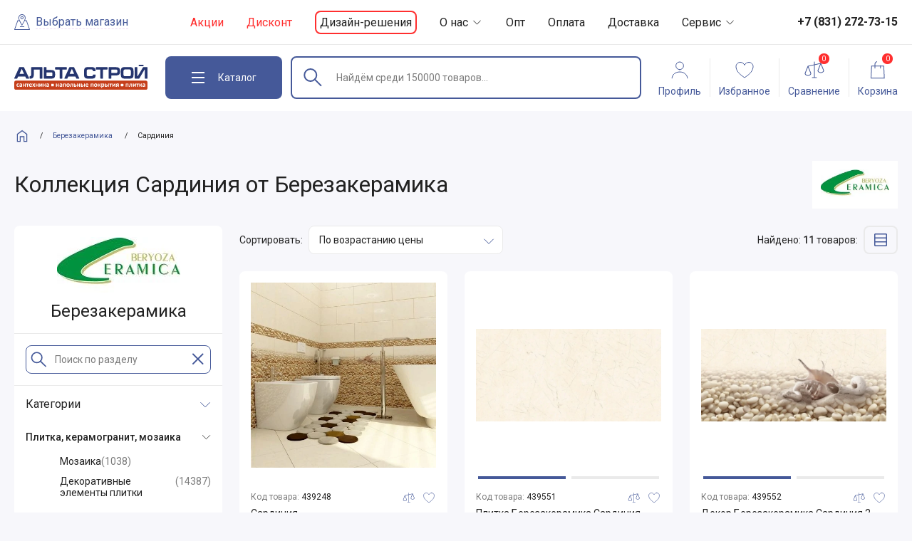

--- FILE ---
content_type: text/html; charset=UTF-8
request_url: https://altastroy-nn.ru/brand/berezakeramika/sardiniya/
body_size: 25436
content:
<!DOCTYPE html>
<html lang="Ru-ru">

<head>
  <script type="text/javascript">
      (function(window,document,n,project_ids){window.GudokData=n;if(typeof project_ids !== "object"){project_ids = [project_ids]};window[n] = {};window[n]["projects"]=project_ids;config_load(project_ids.join(','));function config_load(cId){var a=document.getElementsByTagName("script")[0],s=document.createElement("script"),i=function(){a.parentNode.insertBefore(s,a)},cMrs='';s.async=true;if(document.location.search&&document.location.search.indexOf('?gudok_check=')===0)cMrs+=document.location.search.replace('?','&');s.src="//mod.gudok.tel/script.js?sid="+cId+cMrs;if(window.opera == "[object Opera]"){document.addEventListener("DOMContentLoaded", i, false)}else{i()}}})(window, document, "gd", "qhztdxdi5s");
  </script>
  <meta charset="UTF-8" />
  <title>Коллекция Сардиния производителя Березакерамика | АльтаСтрой.</title>
  <meta http-equiv="x-ua-compatible" content="ie=edge" />
  <meta name="viewport" content="width=device-width, initial-scale=1, minimum-scale=1" />
  <link rel="stylesheet" href="/templates/alta/css/style.css?11" />
  <link rel="stylesheet" href="/templates/alta/css/style.add.css?55" />
  <link rel="stylesheet" href="/templates/alta/css/speech-input.css?3" />
  <link rel="stylesheet" href="/templates/alta/css/fast.css?1" />
  <link rel="apple-touch-icon" sizes="57x57" href="/templates/alta/img/favicon/apple-icon-57x57.png" />
  <link rel="apple-touch-icon" sizes="60x60" href="/templates/alta/img/favicon/apple-icon-60x60.png" />
  <link rel="apple-touch-icon" sizes="72x72" href="/templates/alta/img/favicon/apple-icon-72x72.png" />
  <link rel="apple-touch-icon" sizes="76x76" href="/templates/alta/img/favicon/apple-icon-76x76.png" />
  <link rel="apple-touch-icon" sizes="114x114" href="/templates/alta/img/favicon/apple-icon-114x114.png" />
  <link rel="apple-touch-icon" sizes="120x120" href="/templates/alta/img/favicon/apple-icon-120x120.png" />
  <link rel="apple-touch-icon" sizes="144x144" href="/templates/alta/img/favicon/apple-icon-144x144.png" />
  <link rel="apple-touch-icon" sizes="152x152" href="/templates/alta/img/favicon/apple-icon-152x152.png" />
  <link rel="apple-touch-icon" sizes="180x180" href="/templates/alta/img/favicon/apple-icon-180x180.png" />
  <link rel="icon" type="image/png" sizes="192x192"
    href="/templates/alta/img/favicon/android-icon-192x192.png" />
  <link rel="icon" type="image/png" sizes="32x32" href="/templates/alta/img/favicon/favicon-32x32.png" />
  <link rel="icon" type="image/png" sizes="96x96" href="/templates/alta/img/favicon/favicon-96x96.png" />
  <link rel="icon" type="image/png" sizes="16x16" href="/templates/alta/img/favicon/favicon-16x16.png" />
  <link rel="manifest" href="/templates/alta/img/favicon/manifest.json" />
  <meta name="msapplication-TileColor" content="#fff" />
  <meta name="msapplication-TileImage" content="/templates/alta/img/favicon/ms-icon-144x144.png" />
  <meta name="theme-color" content="#fff" />
  <meta name="description" content="Купить товары коллекции Сардиния бренда Березакерамика с доставкой по Нижнему Новгороду, скидки, акции и удобные способы оплаты! Звоните: +7(831)272-73-15." />
  <meta name="keywords" content="" />
      <link rel="canonical" href="https://altastroy-nn.ru/brand/berezakeramika/sardiniya/">
        <link rel="image_src" href="https://altastroy-nn.ru/templates/alta/img/og/og.jpg" />
  <meta property="og:type" content="" />
  <meta property="og:url" content="https://altastroy-nn.ru" />
  <meta property="og:image"
    content="https://altastroy-nn.ru/templates/alta/img/og/og.jpg" />
  <meta property="og:image:type" content="image/jpeg" />
  <meta property="og:image:width" content="1024" />
  <meta property="og:image:height" content="512" />
  <meta property="og:title" content="" />
  <meta property="og:description" content="" />
  <meta property="og:locale" content="Ru-ru" />
  <meta property="og:site_name" content="https://altastroy-nn.ru" />

  <meta name="theme-color" content="#455999" />
  <meta name="msapplication-navbutton-color" content="#455999" />
      <script src="//code.jivo.ru/widget/MQqyoGlVxT" async></script>
    
    <script>
      (function(w,d,s,l,i){w[l]=w[l]||[];w[l].push({'gtm.start':
      new Date().getTime(), event: 'gtm.js'
      });
      var f = d.getElementsByTagName(s)[0],
        j = d.createElement(s),
        dl = l != 'dataLayer' ? '&l=' + l : '';
      j.async = true;
      j.src =
        'https://www.googletagmanager.com/gtm.js?id=' + i + dl;
      f.parentNode.insertBefore(j, f);
      })(window, document, 'script', 'dataLayer', 'GTM-WC73RQZ');
    </script>
  
  <script src="/templates/alta/js/svg.js"></script>
  <script>
    var data_layer_product = {};
  </script>
</head>
    <body>
              <!-- Google Tag Manager (noscript) -->
      <noscript><iframe src="https://www.googletagmanager.com/ns.html?id=GTM-WC73RQZ" height="0" width="0"
          style="display:none;visibility:hidden"></iframe></noscript>
      <!-- End Google Tag Manager (noscript) -->
        <div class="wrapper">
      <header class="header-top" id="js-header-top">
        <div class="container">
          <div class="header-top__wrap">
            <a href="/" class="header-home">
              <img src="/templates/alta/img/svg/home.svg" alt="">
            </a>
            <button class="btn search-loc-btn js-search-loc-btn">
              <i>
                <svg width="22" height="22" viewBox="0 0 22 22" fill="none" xmlns="http://www.w3.org/2000/svg">
                  <path
                    d="M21.9559 21.3917L17.5068 8.79935C17.4618 8.6106 17.2731 8.47129 17.0843 8.47129H15.035C15.6148 7.07364 15.9159 6.00405 15.9159 5.2895C15.9159 2.38634 13.6688 0 10.8601 0C8.09621 0 5.80424 2.3414 5.80424 5.2895C5.80424 6.08045 6.17275 7.22644 6.69856 8.47129H4.91442C4.72567 8.47129 4.54141 8.6106 4.49198 8.79935L0.0428686 21.3917C-0.100941 21.8546 0.325994 21.9984 0.465309 21.9984H21.5334C21.7222 22.0209 22.0952 21.8096 21.9559 21.3917ZM10.8601 0.930269C13.152 0.930269 14.9811 2.89417 14.9811 5.285C14.9811 7.82414 11.4218 13.4777 10.8601 14.4124C9.45341 12.0261 6.73901 7.15453 6.73901 5.285C6.73901 2.89866 8.56359 0.930269 10.8601 0.930269ZM1.12144 21.0636L5.24249 9.40605H7.11651C8.46023 12.2867 10.8601 16.1921 10.8601 16.1921C10.8601 16.1921 14.5182 9.64423 14.6261 9.40605H16.7562L20.8773 21.0636H1.12144Z"
                    stroke-miterlimit="10" stroke-linecap="square" />
                  <path d="M14.0913 17.037H7.95691V17.9717H14.0913V17.037Z" stroke-miterlimit="10"
                    stroke-linecap="square" />
                  <path
                    d="M13.0127 4.86261C13.0127 3.69416 12.0285 2.70996 10.86 2.70996C9.6916 2.70996 8.7074 3.69416 8.7074 4.86261C8.7074 6.03106 9.64216 7.01526 10.86 7.01526C12.0779 7.01526 13.0127 6.03556 13.0127 4.86261ZM9.64216 4.81767C9.64216 4.16154 10.159 3.59978 10.86 3.59978C11.5611 3.59978 12.0779 4.16154 12.0779 4.81767C12.0779 5.4738 11.5611 6.03556 10.86 6.03556C10.2039 6.03556 9.64216 5.4738 9.64216 4.81767Z"
                    stroke-miterlimit="10" stroke-linecap="square" />
                </svg>
              </i>
              <span>Выбрать магазин</span>
            </button>
            <nav class="header-nav">
              <ul>
                <li><a href="/catalog/rasprodazha/" class="alert">Акции</a></li>
		<li><a href="/catalog/diskont/" class="alert">Дисконт</a></li>
                <li><a href="/works/">Дизайн-решения</a></li>
                <li>
                  <a href="/pages/o-nas.html" class="drop">
                    О нас
                    <i>
                      <svg width="17" height="17" viewBox="0 0 17 17" fill="none" xmlns="http://www.w3.org/2000/svg">
                        <path d="M13.1666 6.29134L8.49998 10.958L3.83331 6.29134" stroke-linecap="square" />
                      </svg>
                    </i>
                  </a>
                  <div class="header-nav__drop">
                    <ul>
                      <li><a href="/reviews/">Отзывы</a></li>
                      <li><a href="/pages/informatsiya/kontakti.html">Контакты</a></li>
                    </ul>
                  </div>
                </li>
                <li><a href="/pages/informatsiya/opt.html">Опт</a></li>
                <li><a href="/pages/informatsiya/oplata.html">Оплата</a></li>
                <li><a href="/pages/dostavka-i-oplata.html">Доставка</a></li>
                <li>
                  <a href="/pages/informatsiya/" class="drop">
                    Сервис
                    <i>
                      <svg width="17" height="17" viewBox="0 0 17 17" fill="none" xmlns="http://www.w3.org/2000/svg">
                        <path d="M13.1666 6.29134L8.49998 10.958L3.83331 6.29134" stroke-linecap="square" />
                      </svg>
                    </i>
                  </a>
                  <div class="header-nav__drop">
                    <ul>
                      <li><a href="/pages/informatsiya/ustanovka-dushevih-kabin.html">Установка</a></li>
                      <li><a href="/pages/informatsiya/podem.html">Подъём</a></li>
                      <li><a href="/pages/informatsiya/garantiya.html">Гарантии</a></li>
                      <li><a href="/pages/informatsiya/pravila-oformleniya-i-polucheniya-zakaza.html">Правила</a></li>
                    </ul>
                  </div>
                </li>
              </ul>
            </nav>
                          <a href="tel:+78312727315" class="header-tel">
                <img src="/templates/alta/img/svg/phone.svg" alt="">
                <span>+7 (831) 272-73-15</span>
              </a>
                      </div>
        </div>
      </header>

      <header class="header-main opened-cat" id="js-header-sticky">
        <div class="header-main__flipper">
          <div class="container">
            <div class="header-main__wrap">
              <a href="/" class="header-logo">
                <img src="/templates/alta/img/svg/alta-stroy.svg" alt="Альта Строй">
              </a>
              <button class="btn header-catalog-btn js-catalog-btn" id="js-catalog-btn">
                <div class="header-catalog-btn__burger">
                  <span></span>
                  <span></span>
                  <span></span>
                </div>
                <span>Каталог</span>
              </button>

              <form action="/catalog/" method="get" class="search" id="js-search"><input type="hidden" name="format" value="search"><input type="search" name="search_keyword" id="searchField" class="input search__input js-search-input speech-input" autocomplete="off" placeholder="Найдём среди 150000 товаров..." value=""><button class="btn search__submit" type="submit" id="searchSubmit"><img src="/templates/alta/img/svg/search.svg" alt=""></button><button class="btn search__clear js-search-clear" type="reset"><svg width="27" height="28" viewBox="0 0 27 28" fill="none" xmlns="http://www.w3.org/2000/svg"><path d="M20.5 21.0012L7.00061 7.5M20.5 7.50123L7 21.0012L20.5 7.50123Z" stroke-width="2" stroke-miterlimit="10" stroke-linecap="round" stroke-linejoin="round"/></svg></button><div class="search-drop js-search-drop refreshpart" id="refreshpart"></div></form>	      <script src="/templates/alta/js/search2.js?1"></script>

              <button class="btn fake-search js-open-search-popup">
                <span id="searchField2">Найдём среди 150000 товаров...</span>
                <img src="/templates/alta/img/svg/search.svg" alt="">
              </button>
              <nav class="header-bar">
                <ul>
                  <li>
                    <a href="#" class="header-tool js-sign-in-btn">
                      <i class="header-tool__icn header-tool__icn--user">
                        <svg width="32" height="32" viewBox="0 0 32 32" fill="none" xmlns="http://www.w3.org/2000/svg">
                          <path
                            d="M16.0001 15.7938C18.9807 15.7938 21.3969 13.3775 21.3969 10.3969C21.3969 7.41636 18.9807 5.00012 16.0001 5.00012C13.0195 5.00012 10.6033 7.41636 10.6033 10.3969C10.6033 13.3775 13.0195 15.7938 16.0001 15.7938Z"
                            stroke-miterlimit="10" stroke-linecap="square" />
                          <path
                            d="M26.7937 27.6668C26.7937 22.8978 21.9612 19.0319 16 19.0319C10.0388 19.0319 5.20636 22.8978 5.20636 27.6668"
                            stroke-miterlimit="10" stroke-linecap="square" />
                        </svg>
                      </i>
                      <span>Профиль</span>
                    </a>
                  </li>
                  <li>
                    <a href="/account/?mode=my-favorites" class="header-tool">
                      <i class="header-tool__icn header-tool__icn--fav">
                        <span class="header-tool__counter" id="fav_count"></span>
                        <svg width="32" height="32" viewBox="0 0 32 32" fill="none" xmlns="http://www.w3.org/2000/svg">
                          <path
                            d="M22 5.50012C19.4 5.50012 16.85 7.15012 16 9.50012C15.15 7.20012 12.6 5.50012 10 5.50012C8.41733 5.50007 6.89873 6.12534 5.77494 7.23977C4.65115 8.35419 4.01319 9.8675 4 11.4501C4 17.0501 8.4 22.2001 16 27.0001C23.6 22.2001 28 17.0501 28 11.4501C27.9868 9.8675 27.3489 8.35419 26.2251 7.23977C25.1013 6.12534 23.5827 5.50007 22 5.50012Z"
                            stroke-miterlimit="10" stroke-linecap="round" />
                        </svg>
                      </i>
                      <span>Избранное</span>
                    </a>
                  </li>
                  <li>
                    <a href="/compare/" class="header-tool header-tool__icn--scale">
                      <i class="header-tool__icn">
                        <span class="header-tool__counter" id="compare_count">0</span>
                        <svg width="32" height="32" viewBox="0 0 32 32" fill="none" xmlns="http://www.w3.org/2000/svg">
                          <path
                            d="M29.4642 16.8145L25.4642 6.81445C25.4628 6.81091 25.4608 6.8078 25.4592 6.80426C25.4554 6.79523 25.4508 6.7868 25.4464 6.77808C25.4374 6.75986 25.4273 6.74221 25.4161 6.72522C25.4104 6.71655 25.4047 6.70801 25.3984 6.69971C25.3851 6.68205 25.3705 6.66531 25.3549 6.6496C25.35 6.64471 25.3458 6.63928 25.3408 6.63464C25.3199 6.61527 25.2974 6.59773 25.2736 6.58221C25.2667 6.57776 25.2594 6.57416 25.2523 6.57001C25.2343 6.55938 25.2157 6.54988 25.1965 6.54156C25.1872 6.5376 25.1778 6.53387 25.1682 6.53046C25.149 6.52363 25.1293 6.51801 25.1094 6.51361C25.1005 6.5116 25.0918 6.50903 25.0827 6.50751C25.0554 6.50274 25.0277 6.50027 25 6.50012C24.9987 6.50012 24.9976 6.50037 24.9963 6.50043C24.9899 6.50049 24.9834 6.50159 24.977 6.50189C24.9524 6.503 24.9278 6.50592 24.9036 6.51062C24.8996 6.51141 24.8956 6.51117 24.8915 6.51208L16.5 8.37689V5.00012C16.5 4.86751 16.4473 4.74034 16.3536 4.64657C16.2598 4.5528 16.1326 4.50012 16 4.50012C15.8674 4.50012 15.7402 4.5528 15.6464 4.64657C15.5527 4.74034 15.5 4.86751 15.5 5.00012V8.59912L6.89154 10.5121C6.88684 10.5131 6.88281 10.5153 6.87817 10.5165C6.85505 10.5223 6.83236 10.5298 6.8103 10.5389C6.80359 10.5416 6.79663 10.5438 6.7901 10.5469C6.7639 10.559 6.73881 10.5733 6.71508 10.5897C6.70849 10.5943 6.70275 10.5996 6.69647 10.6044C6.67938 10.6175 6.66313 10.6316 6.64782 10.6467C6.64086 10.6537 6.63427 10.6607 6.6278 10.668C6.6139 10.6837 6.601 10.7002 6.58917 10.7175C6.58441 10.7245 6.57922 10.7311 6.57482 10.7383C6.55962 10.7625 6.54655 10.788 6.53576 10.8145L6.53491 10.8165L6.53442 10.8178L2.53577 20.8145C2.51215 20.8735 2.50001 20.9365 2.5 21.0001C2.5 23.5499 5.26019 24.5001 7 24.5001C8.73981 24.5001 11.5 23.5499 11.5 21.0001C11.5 20.9365 11.4879 20.8735 11.4642 20.8145L7.68268 11.3605L15.5 9.62335V26.5001H13C12.8674 26.5001 12.7402 26.5528 12.6464 26.6466C12.5527 26.7403 12.5 26.8675 12.5 27.0001C12.5 27.1327 12.5527 27.2599 12.6464 27.3537C12.7402 27.4474 12.8674 27.5001 13 27.5001H19C19.1326 27.5001 19.2598 27.4474 19.3536 27.3537C19.4473 27.2599 19.5 27.1327 19.5 27.0001C19.5 26.8675 19.4473 26.7403 19.3536 26.6466C19.2598 26.5528 19.1326 26.5001 19 26.5001H16.5V9.40112L24.1841 7.69354L20.5358 16.8145C20.5121 16.8735 20.5 16.9365 20.5 17.0001C20.5 19.5499 23.2602 20.5001 25 20.5001C26.7398 20.5001 29.5 19.5499 29.5 17.0001C29.5 16.9365 29.4879 16.8735 29.4642 16.8145ZM7 23.5001C6.10577 23.5001 3.57837 23.0546 3.50177 21.0919L7 12.3464L10.4982 21.0919C10.4216 23.0546 7.89423 23.5001 7 23.5001ZM25 19.5001C24.1058 19.5001 21.5784 19.0546 21.5018 17.0919L25 8.34644L28.4982 17.0919C28.4216 19.0546 25.8942 19.5001 25 19.5001Z" />
                        </svg>
                      </i>
                      <span>Сравнение</span>
                    </a>
                  </li>
                  <li>
                    <a href="/cart/" class="header-tool">
                      <i class="header-tool__icn header-tool__icn--cart">
                        <span id="cart__counter" class="header-tool__counter"
                          title="0">0</span>
                        <svg width="32" height="32" viewBox="0 0 32 32" fill="none" xmlns="http://www.w3.org/2000/svg">
                          <path fill-rule="evenodd" clip-rule="evenodd"
                            d="M15.0526 4.00012C14.1798 4.1572 13.3686 4.57718 12.7329 5.21291C11.9121 6.03374 11.4509 7.14703 11.4509 8.30786V10.134H7.29863H6.82084L6.79914 10.6113L6.02376 27.6698L6 28.1925H6.52324H25.1325H25.6557L25.632 27.6698L24.8566 10.6113L24.8349 10.134H24.3571H20.2048V9.85862H19.2048V10.134H12.4509V8.30786C12.4509 7.41224 12.8067 6.55331 13.44 5.92001C13.8872 5.47282 14.4469 5.164 15.0526 5.02112V4.00012ZM19.2048 13.7356V11.134H12.4509V13.7356C12.4509 14.0117 12.2271 14.2356 11.9509 14.2356C11.6748 14.2356 11.4509 14.0117 11.4509 13.7356V11.134H7.77642L7.04649 27.1925H24.6092L23.8793 11.134H20.2048V13.7356C20.2048 14.0117 19.9809 14.2356 19.7048 14.2356C19.4286 14.2356 19.2048 14.0117 19.2048 13.7356Z" />
                        </svg>
                      </i>
                      <span>Корзина</span>
                    </a>
                  </li>
                </ul>
              </nav>
            </div>
          </div>
        </div>
      </header>

      <div class="mob-popup js-mob-popup desctop-catalog" id="js-desctop-catalog"><div class="desctop-catalog__wrap" id="js-desctop-catalog-wrap"><div class="desctop-catalog__main js-catalog-main" id="js-desctop-catalog-main"><header class="mob-popup__header"><button class="btn mob-popup__close js-mob-popup-close js-catalog-btn"></button><div class="mob-popup__title">Каталог</div></header><div class="mob-popup__main"><div class="container"><div class="desctop-catalog-brends"><div class="desctop-catalog__header"><div class="desctop-catalog__title">Популярные бренды</div><div class="desctop-catalog-brends__bar"><button class="btn slider-btn" id="js-desctop-catalog-brends-prev"><svg width="11" height="21" viewBox="0 0 11 21" fill="none" xmlns="http://www.w3.org/2000/svg"><path d="M10.02 1.09375L0.61377 10.5L10.02 19.9062" stroke-miterlimit="10" stroke-linecap="round" stroke-linejoin="round"/></svg></button><button class="btn slider-btn" id="js-desctop-catalog-brends-next"><svg width="11" height="21" viewBox="0 0 11 21" fill="none" xmlns="http://www.w3.org/2000/svg"><path d="M0.97998 19.9062L10.3862 10.5L0.979982 1.09375" stroke-miterlimit="10" stroke-linecap="round" stroke-linejoin="round"/></svg></button><a href="/brand/" class="btn btn--ghos btn--ghos--lg"><span>К списку брендов</span><svg width="28" height="29" viewBox="0 0 28 29" fill="none" xmlns="http://www.w3.org/2000/svg"><path d="M21.875 14.499H6.125" stroke-miterlimit="10" stroke-linecap="round" stroke-linejoin="round"/><path d="M15.75 8.375L21.875 14.5L15.75 20.625" stroke-miterlimit="10" stroke-linecap="round" stroke-linejoin="round"/></svg></a></div></div><div class="swiper desctop-catalog-brends__slider" id="js-desctop-catalog-brends-slider"><div class="swiper-wrapper">  <div class="swiper-slide"><a href="/brand/1marka/" class="desctop-catalog-brend"> <img src="/files/images/resized/brands/2/-/2-1marka.167x72.png.webp" alt="1Marka" loading="lazy" fetchpriority="low"></a></div>  <div class="swiper-slide"><a href="/brand/alavann/" class="desctop-catalog-brend"> <img src="/files/images/resized/brands/3/0/3080-alavann.167x72.png.webp" alt="Alavann" loading="lazy" fetchpriority="low"></a></div>  <div class="swiper-slide"><a href="/brand/alma-ceramica/" class="desctop-catalog-brend"> <img src="/files/images/resized/brands/3/1/3160-alma-ceramica.167x72.jpg.webp" alt="Alma Ceramica" loading="lazy" fetchpriority="low"></a></div>  <div class="swiper-slide"><a href="/brand/alpen/" class="desctop-catalog-brend"> <img src="/files/images/resized/brands/8/6/86-alpen.167x72.jpg.webp" alt="Alpen" loading="lazy" fetchpriority="low"></a></div>  <div class="swiper-slide"><a href="/brand/althea-ceramica/" class="desctop-catalog-brend"> <img src="/files/images/resized/brands/5/4/54-althea-ceramica.167x72.jpg.webp" alt="Althea Ceramica" loading="lazy" fetchpriority="low"></a></div>  <div class="swiper-slide"><a href="/brand/am-pm/" class="desctop-catalog-brend"> <img src="/files/images/resized/brands/3/4/34-am-pm.167x72.jpg.webp" alt="Am.Pm" loading="lazy" fetchpriority="low"></a></div>  <div class="swiper-slide"><a href="/brand/appollo/" class="desctop-catalog-brend"> <img src="/files/images/resized/brands/3/0/301-appollo.167x72.jpg.webp" alt="Appollo" loading="lazy" fetchpriority="low"></a></div>  <div class="swiper-slide"><a href="/brand/aquanet/" class="desctop-catalog-brend"> <img src="/files/images/resized/brands/6/1/61-aquanet.167x72.gif" alt="Aquanet" loading="lazy" fetchpriority="low"></a></div>  <div class="swiper-slide"><a href="/brand/aquatek/" class="desctop-catalog-brend"> <img src="/files/images/resized/brands/9/3/93-aquatek.167x72.jpg.webp" alt="Aquatek" loading="lazy" fetchpriority="low"></a></div>  <div class="swiper-slide"><a href="/brand/aqwella/" class="desctop-catalog-brend"> <img src="/files/images/resized/brands/9/6/96-aqwella.167x72.png.webp" alt="Aqwella" loading="lazy" fetchpriority="low"></a></div>  <div class="swiper-slide"><a href="/brand/artceram/" class="desctop-catalog-brend"> <img src="/files/images/resized/brands/5/5/55-artceram.167x72.jpg.webp" alt="Artceram" loading="lazy" fetchpriority="low"></a></div>  <div class="swiper-slide"><a href="/brand/asb-mebel/" class="desctop-catalog-brend"> <img src="/files/images/resized/brands/6/0/60-asb-mebel.167x72.jpg.webp" alt="ASB-Mebel" loading="lazy" fetchpriority="low"></a></div>  <div class="swiper-slide"><a href="/brand/atlas-concorde/" class="desctop-catalog-brend"> <img src="/files/images/resized/brands/2/4/241-atlas-concorde.167x72.jpg.webp" alt="Atlas Concorde" loading="lazy" fetchpriority="low"></a></div>  <div class="swiper-slide"><a href="/brand/axima/" class="desctop-catalog-brend"> <img src="/files/images/resized/brands/3/2/3270-axima.167x72.png.webp" alt="Axima" loading="lazy" fetchpriority="low"></a></div>  <div class="swiper-slide"><a href="/brand/axor/" class="desctop-catalog-brend"> <img src="/files/images/resized/brands/4/2/42-axor.167x72.jpg.webp" alt="Axor" loading="lazy" fetchpriority="low"></a></div>  <div class="swiper-slide"><a href="/brand/azzurra/" class="desctop-catalog-brend"> <img src="/files/images/resized/brands/5/7/57-azzurra.167x72.jpg.webp" alt="Azzurra" loading="lazy" fetchpriority="low"></a></div>  <div class="swiper-slide"><a href="/brand/balterio/" class="desctop-catalog-brend"> <img src="/files/images/resized/brands/2/5/2520-balterio.167x72.jpg.webp" alt="Balterio" loading="lazy" fetchpriority="low"></a></div>  <div class="swiper-slide"><a href="/brand/barlinek/" class="desctop-catalog-brend"> <img src="/files/images/resized/brands/1/6/160-barlinek.167x72.png.webp" alt="Barlinek" loading="lazy" fetchpriority="low"></a></div>  <div class="swiper-slide"><a href="/brand/bas/" class="desctop-catalog-brend"> <img src="/files/images/resized/brands/9/4/94-bas.167x72.png.webp" alt="Bas" loading="lazy" fetchpriority="low"></a></div>  <div class="swiper-slide"><a href="/brand/baxi/" class="desctop-catalog-brend"> <img src="/files/images/resized/brands/1/0/108-baxi.167x72.jpg.webp" alt="Baxi" loading="lazy" fetchpriority="low"></a></div>  <div class="swiper-slide"><a href="/brand/belbagno/" class="desctop-catalog-brend"> <img src="/files/images/resized/brands/5/8/58-belbagno.167x72.jpg.webp" alt="BelBagno" loading="lazy" fetchpriority="low"></a></div>  <div class="swiper-slide"><a href="/brand/belleza/" class="desctop-catalog-brend"> <img src="/files/images/resized/brands/3/2/3260-belleza.167x72.png.webp" alt="Belleza" loading="lazy" fetchpriority="low"></a></div>  <div class="swiper-slide"><a href="/brand/blackwhite/" class="desctop-catalog-brend"> <img src="/files/images/resized/brands/9/0/90-blackwhite.167x72.png.webp" alt="Black&White" loading="lazy" fetchpriority="low"></a></div>  <div class="swiper-slide"><a href="/brand/blanco/" class="desctop-catalog-brend"> <img src="/files/images/resized/brands/7/7/77-blanco.167x72.jpg.webp" alt="Blanco" loading="lazy" fetchpriority="low"></a></div>  <div class="swiper-slide"><a href="/brand/bravat/" class="desctop-catalog-brend"> <img src="/files/images/resized/brands/8/4/84-bravat.167x72.png.webp" alt="Bravat" loading="lazy" fetchpriority="low"></a></div>  <div class="swiper-slide"><a href="/brand/ceradim/" class="desctop-catalog-brend"> <img src="/files/images/resized/brands/1/9/197-ceradim.167x72.JPG.webp" alt="Ceradim" loading="lazy" fetchpriority="low"></a></div>  <div class="swiper-slide"><a href="/brand/cersanit/" class="desctop-catalog-brend"> <img src="/files/images/resized/brands/9/5/950-cersanit.167x72.jpg.webp" alt="Cersanit" loading="lazy" fetchpriority="low"></a></div>  <div class="swiper-slide"><a href="/brand/ceruttispa/" class="desctop-catalog-brend"> <img src="/files/images/resized/brands/3/6/366-ceruttispa.167x72.png.webp" alt="Cerutti SPA" loading="lazy" fetchpriority="low"></a></div>  <div class="swiper-slide"><a href="/brand/cezares/" class="desctop-catalog-brend"> <img src="/files/images/resized/brands/5/9/59-cezares.167x72.jpg.webp" alt="Cezares" loading="lazy" fetchpriority="low"></a></div>  <div class="swiper-slide"><a href="/brand/comforty/" class="desctop-catalog-brend"> <img src="/files/images/resized/brands/4/0/405-comforty.167x72.png.webp" alt="Comforty" loading="lazy" fetchpriority="low"></a></div>  <div class="swiper-slide"><a href="/brand/domani-spa/" class="desctop-catalog-brend"> <img src="/files/images/resized/brands/2/5/250-domani-spa.167x72.png.webp" alt="DOMANI-Spa" loading="lazy" fetchpriority="low"></a></div>  <div class="swiper-slide"><a href="/brand/dreja/" class="desctop-catalog-brend"> <img src="/files/images/resized/brands/9/7/97-dreja.167x72.jpg.webp" alt="Dreja" loading="lazy" fetchpriority="low"></a></div>  <div class="swiper-slide"><a href="/brand/duravit/" class="desctop-catalog-brend"> <img src="/files/images/resized/brands/3/5/35-duravit.167x72.png.webp" alt="Duravit" loading="lazy" fetchpriority="low"></a></div>  <div class="swiper-slide"><a href="/brand/eago/" class="desctop-catalog-brend"> <img src="/files/images/resized/brands/2/4/24-eago.167x72.png.webp" alt="Eago" loading="lazy" fetchpriority="low"></a></div>  <div class="swiper-slide"><a href="/brand/electrolux/" class="desctop-catalog-brend"> <img src="/files/images/resized/brands/2/9/298-electrolux.167x72.png.webp" alt="Electrolux" loading="lazy" fetchpriority="low"></a></div>  <div class="swiper-slide"><a href="/brand/esbano/" class="desctop-catalog-brend"> <img src="/files/images/resized/brands/2/5/25-esbano.167x72.png.webp" alt="Esbano" loading="lazy" fetchpriority="low"></a></div>  <div class="swiper-slide"><a href="/brand/excellent/" class="desctop-catalog-brend"> <img src="/files/images/resized/brands/4/6/46-excellent.167x72.jpg.webp" alt="Excellent" loading="lazy" fetchpriority="low"></a></div>  <div class="swiper-slide"><a href="/brand/frap/" class="desctop-catalog-brend"> <img src="/files/images/resized/brands/5/-/5-frap.167x72.jpg.webp" alt="Frap" loading="lazy" fetchpriority="low"></a></div>  <div class="swiper-slide"><a href="/brand/gappo/" class="desctop-catalog-brend"> <img src="/files/images/resized/brands/7/-/7-gappo.167x72.png.webp" alt="GAPPO" loading="lazy" fetchpriority="low"></a></div>  <div class="swiper-slide"><a href="/brand/geberit/" class="desctop-catalog-brend"> <img src="/files/images/resized/brands/7/8/78-geberit.167x72.png.webp" alt="Geberit" loading="lazy" fetchpriority="low"></a></div>  <div class="swiper-slide"><a href="/brand/global-tile/" class="desctop-catalog-brend"> <img src="/files/images/resized/brands/3/2/3290-global-tile.167x72.png.webp" alt="Global Tile" loading="lazy" fetchpriority="low"></a></div>  <div class="swiper-slide"><a href="/brand/goldman/" class="desctop-catalog-brend"> <img src="/files/images/resized/brands/3/0/3020-goldman.167x72.png.webp" alt="Goldman" loading="lazy" fetchpriority="low"></a></div>  <div class="swiper-slide"><a href="/brand/gracia-ceramica/" class="desctop-catalog-brend"> <img src="/files/images/resized/brands/1/8/183-gracia-ceramica.167x72.jpg.webp" alt="Gracia Ceramica" loading="lazy" fetchpriority="low"></a></div>  <div class="swiper-slide"><a href="/brand/grasaro/" class="desctop-catalog-brend"> <img src="/files/images/resized/brands/1/9/195-grasaro.167x72.jpg.webp" alt="Grasaro" loading="lazy" fetchpriority="low"></a></div>  <div class="swiper-slide"><a href="/brand/grohe/" class="desctop-catalog-brend"> <img src="/files/images/resized/brands/7/5/75-grohe.167x72.jpg.webp" alt="Grohe" loading="lazy" fetchpriority="low"></a></div>  <div class="swiper-slide"><a href="/brand/grossman/" class="desctop-catalog-brend"> <img src="/files/images/resized/brands/6/8/68-grossman.167x72.jpg.webp" alt="Grossman" loading="lazy" fetchpriority="low"></a></div>  <div class="swiper-slide"><a href="/brand/hansa/" class="desctop-catalog-brend"> <img src="/files/images/resized/image///%2F.167x72..webp" alt="Hansa" loading="lazy" fetchpriority="low"></a></div>  <div class="swiper-slide"><a href="/brand/hansgrohe/" class="desctop-catalog-brend"> <img src="/files/images/resized/image///%2F.167x72..webp" alt="Hansgrohe" loading="lazy" fetchpriority="low"></a></div>  <div class="swiper-slide"><a href="/brand/Idalgo/" class="desctop-catalog-brend"> <img src="/files/images/resized/brands/3/3/3310-idalgo.167x72.jpg.webp" alt="Idalgo" loading="lazy" fetchpriority="low"></a></div>  <div class="swiper-slide"><a href="/brand/ideal-standard/" class="desctop-catalog-brend"> <img src="/files/images/resized/brands/8/3/83-ideal-standard.167x72.jpg.webp" alt="Ideal Standard" loading="lazy" fetchpriority="low"></a></div>  <div class="swiper-slide"><a href="/brand/italon/" class="desctop-catalog-brend"> <img src="/files/images/resized/brands/1/9/199-italon.167x72.png.webp" alt="Italon" loading="lazy" fetchpriority="low"></a></div>  <div class="swiper-slide"><a href="/brand/jacob-delafon/" class="desctop-catalog-brend"> <img src="/files/images/resized/brands/4/8/48-jacob-delafon.167x72.png.webp" alt="Jacob Delafon" loading="lazy" fetchpriority="low"></a></div>  <div class="swiper-slide"><a href="/brand/jika/" class="desctop-catalog-brend"> <img src="/files/images/resized/brands/2/1/21-jika.167x72.jpg.webp" alt="Jika" loading="lazy" fetchpriority="low"></a></div>  <div class="swiper-slide"><a href="/brand/kaldewei/" class="desctop-catalog-brend"> <img src="/files/images/resized/brands/8/2/82-kaldewei.167x72.png.webp" alt="Kaldewei" loading="lazy" fetchpriority="low"></a></div>  <div class="swiper-slide"><a href="/brand/kerama-marazzi/" class="desctop-catalog-brend"> <img src="/files/images/resized/brands/1/8/180-kerama-marazzi.167x72.png.webp" alt="Kerama Marazzi" loading="lazy" fetchpriority="low"></a></div>  <div class="swiper-slide"><a href="/brand/kerranova/" class="desctop-catalog-brend"> <img src="/files/images/resized/brands/3/2/3280-kerranova.167x72.png.webp" alt="Kerranova" loading="lazy" fetchpriority="low"></a></div>  <div class="swiper-slide"><a href="/brand/koy/" class="desctop-catalog-brend"> <img src="/files/images/resized/brands/1/1/11-koy.167x72.png.webp" alt="KOY" loading="lazy" fetchpriority="low"></a></div>  <div class="swiper-slide"><a href="/brand/laparet/" class="desctop-catalog-brend"> <img src="/files/images/resized/brands/2/6/2610-laparet.167x72.jpg.webp" alt="Laparet" loading="lazy" fetchpriority="low"></a></div>  <div class="swiper-slide"><a href="/brand/laufen/" class="desctop-catalog-brend"> <img src="/files/images/resized/brands/8/7/87-laufen.167x72.jpg.webp" alt="Laufen" loading="lazy" fetchpriority="low"></a></div>  <div class="swiper-slide"><a href="/brand/lb-ceramics/" class="desctop-catalog-brend"> <img src="/files/images/resized/brands/1/9/190-lb-ceramics.167x72.png.webp" alt="Lb-ceramics" loading="lazy" fetchpriority="low"></a></div>  <div class="swiper-slide"><a href="/brand/mainzu/" class="desctop-catalog-brend"> <img src="/files/images/resized/brands/3/1/3180-mainzu.167x72.jpg.webp" alt="Mainzu" loading="lazy" fetchpriority="low"></a></div>  <div class="swiper-slide"><a href="/brand/paradyz/" class="desctop-catalog-brend"> <img src="/files/images/resized/brands/2/4/244-paradyz.167x72.jpg.webp" alt="Paradyz" loading="lazy" fetchpriority="low"></a></div>  <div class="swiper-slide"><a href="/brand/parly/" class="desctop-catalog-brend"> <img src="/files/images/resized/brands/7/6/760-parly.167x72.png.webp" alt="Parly" loading="lazy" fetchpriority="low"></a></div>  <div class="swiper-slide"><a href="/brand/piezarosa/" class="desctop-catalog-brend"> <img src="/files/images/resized/brands/2/6/264-piezarosa.167x72.jpg.webp" alt="PiezaROSA" loading="lazy" fetchpriority="low"></a></div>  <div class="swiper-slide"><a href="/brand/protherm/" class="desctop-catalog-brend"> <img src="/files/images/resized/brands/2/6/2680-protherm.167x72.jpg.webp" alt="PROTHERM" loading="lazy" fetchpriority="low"></a></div>  <div class="swiper-slide"><a href="/brand/pucsho/" class="desctop-catalog-brend"> <img src="/files/images/resized/brands/2/5/2570-pucsho.167x72.JPG.webp" alt="Pucsho" loading="lazy" fetchpriority="low"></a></div>  <div class="swiper-slide"><a href="/brand/radomir/" class="desctop-catalog-brend"> <img src="/files/images/resized/brands/8/0/80-radomir.167x72.jpg.webp" alt="Radomir" loading="lazy" fetchpriority="low"></a></div>  <div class="swiper-slide"><a href="/brand/ravak/" class="desctop-catalog-brend"> <img src="/files/images/resized/brands/4/3/43-ravak.167x72.jpg.webp" alt="Ravak" loading="lazy" fetchpriority="low"></a></div>  <div class="swiper-slide"><a href="/brand/relisan/" class="desctop-catalog-brend"> <img src="/files/images/resized/brands/9/9/99-relisan.167x72.JPG.webp" alt="Relisan" loading="lazy" fetchpriority="low"></a></div>  <div class="swiper-slide"><a href="/brand/rgw/" class="desctop-catalog-brend"> <img src="/files/images/resized/brands/1/2/12-rgw.167x72.png.webp" alt="RGW" loading="lazy" fetchpriority="low"></a></div>  <div class="swiper-slide"><a href="/brand/riho/" class="desctop-catalog-brend"> <img src="/files/images/resized/brands/8/8/88-riho.167x72.gif" alt="Riho" loading="lazy" fetchpriority="low"></a></div>  <div class="swiper-slide"><a href="/brand/river/" class="desctop-catalog-brend"> <img src="/files/images/resized/brands/7/3/730-river.167x72.png.webp" alt="River" loading="lazy" fetchpriority="low"></a></div>  <div class="swiper-slide"><a href="/brand/roca/" class="desctop-catalog-brend"> <img src="/files/images/resized/brands/1/-/1-roca.167x72.png.webp" alt="Roca" loading="lazy" fetchpriority="low"></a></div>  <div class="swiper-slide"><a href="/brand/rossinka/" class="desctop-catalog-brend"> <img src="/files/images/resized/brands/2/1/2190-rossinka.167x72.jpg.webp" alt="Rossinka" loading="lazy" fetchpriority="low"></a></div>  <div class="swiper-slide"><a href="/brand/royalbath/" class="desctop-catalog-brend"> <img src="/files/images/resized/brands/3/0/303-royalbath.167x72.jpg.webp" alt="Royal Bath" loading="lazy" fetchpriority="low"></a></div>  <div class="swiper-slide"><a href="/brand/runo/" class="desctop-catalog-brend"> <img src="/files/images/resized/brands/6/9/69-runo.167x72.jpg.webp" alt="Runo" loading="lazy" fetchpriority="low"></a></div>  <div class="swiper-slide"><a href="/brand/sanita/" class="desctop-catalog-brend"> <img src="/files/images/resized/brands/2/2/22-sanita.167x72.jpg.webp" alt="Sanita" loading="lazy" fetchpriority="low"></a></div>  <div class="swiper-slide"><a href="/brand/santek/" class="desctop-catalog-brend"> <img src="/files/images/resized/brands/2/3/23-santek.167x72.jpg.webp" alt="Santek" loading="lazy" fetchpriority="low"></a></div>  <div class="swiper-slide"><a href="/brand/santeri/" class="desctop-catalog-brend"> <img src="/files/images/resized/brands/1/9/19-santeri.167x72.jpg.webp" alt="Santeri" loading="lazy" fetchpriority="low"></a></div>  <div class="swiper-slide"><a href="/brand/sturm/" class="desctop-catalog-brend"> <img src="/files/images/resized/brands/4/1/41-sturm.167x72.jpg.webp" alt="Sturm" loading="lazy" fetchpriority="low"></a></div>  <div class="swiper-slide"><a href="/brand/tarkett/" class="desctop-catalog-brend"> <img src="/files/images/resized/brands/1/2/129-tarkett.167x72.jpg.webp" alt="Tarkett" loading="lazy" fetchpriority="low"></a></div>  <div class="swiper-slide"><a href="/brand/terminus/" class="desctop-catalog-brend"> <img src="/files/images/resized/brands/1/0/102-terminus.167x72.jpg.webp" alt="Terminus" loading="lazy" fetchpriority="low"></a></div>  <div class="swiper-slide"><a href="/brand/timo/" class="desctop-catalog-brend"> <img src="/files/images/resized/brands/1/8/180-timo.167x72.png.webp" alt="Timo" loading="lazy" fetchpriority="low"></a></div>  <div class="swiper-slide"><a href="/brand/triton/" class="desctop-catalog-brend"> <img src="/files/images/resized/brands/3/1/31-triton.167x72.jpg.webp" alt="Triton" loading="lazy" fetchpriority="low"></a></div>  <div class="swiper-slide"><a href="/brand/vidima/" class="desctop-catalog-brend"> <img src="/files/images/resized/brands/7/2/72-vidima.167x72.png.webp" alt="Vidima" loading="lazy" fetchpriority="low"></a></div>  <div class="swiper-slide"><a href="/brand/viega/" class="desctop-catalog-brend"> <img src="/files/images/resized/image///%2F.167x72..webp" alt="Viega" loading="lazy" fetchpriority="low"></a></div>  <div class="swiper-slide"><a href="/brand/villeroyboch/" class="desctop-catalog-brend"> <img src="/files/images/resized/brands/4/0/40-villeroyboch.167x72.jpg.webp" alt="Villeroy&Boch" loading="lazy" fetchpriority="low"></a></div>  <div class="swiper-slide"><a href="/brand/vitra/" class="desctop-catalog-brend"> <img src="/files/images/resized/brands/3/7/370-vitra.167x72.png.webp" alt="Vitra" loading="lazy" fetchpriority="low"></a></div>  <div class="swiper-slide"><a href="/brand/wasserkraft/" class="desctop-catalog-brend"> <img src="/files/images/resized/brands/9/2/920-wasserkraft.167x72.jpg.webp" alt="WasserKRAFT" loading="lazy" fetchpriority="low"></a></div>  <div class="swiper-slide"><a href="/brand/berezakeramika/" class="desctop-catalog-brend"> <img src="/files/images/resized/brands/1/8/188-berezakeramika.167x72.jpg.webp" alt="Березакерамика" loading="lazy" fetchpriority="low"></a></div>  <div class="swiper-slide"><a href="/brand/viz/" class="desctop-catalog-brend"> <img src="/files/images/resized/brands/7/0/70-viz.167x72.jpg.webp" alt="ВИЗ" loading="lazy" fetchpriority="low"></a></div>  <div class="swiper-slide"><a href="/brand/keramin/" class="desctop-catalog-brend"> <img src="/files/images/resized/brands/1/8/187-keramin.167x72.jpg.webp" alt="Керамин" loading="lazy" fetchpriority="low"></a></div>  <div class="swiper-slide"><a href="/brand/kerlayf/" class="desctop-catalog-brend"> <img src="/files/images/resized/brands/3/1/3190-kerlayf.167x72.jpeg.webp" alt="Керлайф" loading="lazy" fetchpriority="low"></a></div>  <div class="swiper-slide"><a href="/brand/kontinent/" class="desctop-catalog-brend"> <img src="/files/images/resized/brands/4/2/4200-kontinent_1.167x72.jpg.webp" alt="Континент" loading="lazy" fetchpriority="low"></a></div>  <div class="swiper-slide"><a href="/brand/santa/" class="desctop-catalog-brend"> <img src="/files/images/resized/brands/3/2/32-santa.167x72.gif" alt="СанТа" loading="lazy" fetchpriority="low"></a></div>  <div class="swiper-slide"><a href="/brand/fema-stil/" class="desctop-catalog-brend"> <img src="/files/images/resized/brands/3/-/3-fema-stil.167x72.jpg.webp" alt="ФЭМА Стиль" loading="lazy" fetchpriority="low"></a></div>  <div class="swiper-slide"><a href="/brand/yamebel/" class="desctop-catalog-brend"> <img src="/files/images/resized/image///%2F.167x72..webp" alt="ЯМебель" loading="lazy" fetchpriority="low"></a></div> </div></div></div><div class="desctop-catalog__categorys"><div class="desctop-catalog__header"><div class="desctop-catalog__title">Каталог</div></div><div class="link-design"><a href="/works/">Дизайн решения</a></div><div class="categorys">                                                                   <a href="#" class="category-item js-desctop-catalog-item"  cat-id="44" > <div class="category-item__bg"></div><div class="category-item__txt">Сантехника</div>  <div class="category-item__pic"><img src="/files/images/resized/categories/4/4/443-santehnika.500x500.png.webp" alt="Сантехника" loading="lazy" fetchpriority="low"></div> </a>                                                                                                                                                <a href="#" class="category-item js-desctop-catalog-item"  cat-id="2" > <div class="category-item__bg"></div><div class="category-item__txt">Мебель для ванной комнаты</div>  <div class="category-item__pic"><img src="/files/images/resized/categories/2/2/22-mebel-dlya-vannoy-komnati.500x500.png.webp" alt="Мебель для ванной комнаты" loading="lazy" fetchpriority="low"></div> </a>                      <a href="/catalog/aksessuari-dlya-vannoy" class="category-item js-desctop-catalog-item" > <div class="category-item__bg"></div><div class="category-item__txt">Аксессуары для ванной </div>  <div class="category-item__pic"><img src="/files/images/resized/categories/1/2/122-aksessuary-dlya-vannoy.500x500.png.webp" alt="Аксессуары для ванной " loading="lazy" fetchpriority="low"></div> </a>                                      <a href="#" class="category-item js-desctop-catalog-item"  cat-id="45" > <div class="category-item__bg"></div><div class="category-item__txt">Водоснабжение и отопление</div>  <div class="category-item__pic"><img src="/files/images/resized/categories/4/5/450-vodosnabzhenie-i-otoplenie.500x500.png.webp" alt="Водоснабжение и отопление" loading="lazy" fetchpriority="low"></div> </a>                              <a href="#" class="category-item js-desctop-catalog-item"  cat-id="55" > <div class="category-item__bg"></div><div class="category-item__txt">Плитка, керамогранит, мозаика</div>  <div class="category-item__pic"><img src="/files/images/resized/categories/5/5/552-plitka-keramogranit-mozaika.500x500.png.webp" alt="Плитка, керамогранит, мозаика" loading="lazy" fetchpriority="low"></div> </a>                                    <a href="#" class="category-item js-desctop-catalog-item"  cat-id="48" > <div class="category-item__bg"></div><div class="category-item__txt">Напольные покрытия</div>  <div class="category-item__pic"><img src="/files/images/resized/categories/4/8/480-napolnie-pokritiya_1.500x500.png.webp" alt="Напольные покрытия" loading="lazy" fetchpriority="low"></div> </a>        <a href="/catalog/rasprodazha" class="category-item js-desctop-catalog-item" > <div class="category-item__bg"></div><div class="category-item__txt">Распродажа</div>  <div class="category-item__pic"><img src="/files/images/resized/categories/3/6/3690-rasprodazha_1.500x500.png.webp" alt="Распродажа" loading="lazy" fetchpriority="low"></div> </a>                                      <a href="/catalog/kuhonnie-moyki" class="category-item js-desctop-catalog-item" > <div class="category-item__bg"></div><div class="category-item__txt">Мойки для кухни</div>  <div class="category-item__pic"><img src="/files/images/resized/categories/8/0/80-moyki-dlya-kuhni.500x500.png.webp" alt="Мойки для кухни" loading="lazy" fetchpriority="low"></div> </a>                                                                                                                                                                                              <a href="/catalog/konditsioneri" class="category-item js-desctop-catalog-item" > <div class="category-item__bg"></div><div class="category-item__txt">Кондиционеры</div>  <div class="category-item__pic"><img src="/files/images/resized/categories/2/1/21200-konditsioneri.500x500.png.webp" alt="Кондиционеры" loading="lazy" fetchpriority="low"></div> </a>                                          <a href="#" class="category-item js-desctop-catalog-item"  cat-id="2121" > <div class="category-item__bg"></div><div class="category-item__txt">Печи</div>  <div class="category-item__pic"><img src="/files/images/resized/categories/2/1/21210-pechi.500x500.png.webp" alt="Печи" loading="lazy" fetchpriority="low"></div> </a>      <a href="/catalog/diskont" class="category-item js-desctop-catalog-item" > <div class="category-item__bg"></div><div class="category-item__txt">Дисконт</div>  <div class="category-item__pic"><img src="/files/images/resized/categories/2/7/27880-diskont.500x500.png.webp" alt="Дисконт" loading="lazy" fetchpriority="low"></div> </a>  </div></div><nav class="header-nav header-nav--mob"><ul><li><a href="/catalog/rasprodazha/" class="alert">Акции</a></li><li><a href="/works/">Дизайн-решения</a></li><li><a class="drop"> О нас <i><svg width="17" height="17" viewBox="0 0 17 17" fill="none" xmlns="http://www.w3.org/2000/svg"><path d="M13.1666 6.29134L8.49998 10.958L3.83331 6.29134" stroke-linecap="square"/></svg></i></a><div class="header-nav__drop"><ul><li><a href="/reviews/">Отзывы</a></li><li><a href="/pages/informatsiya/kontakti.html">Контакты</a></li></ul></div></li><li><a href="/pages/informatsiya/opt.html">Опт</a></li><li><a href="/pages/informatsiya/oplata.html">Оплата</a></li><li><a href="/pages/dostavka-i-oplata.html">Доставка</a></li><li><a href="/pages/informatsiya/" class="drop"> Сервис <i><svg width="17" height="17" viewBox="0 0 17 17" fill="none" xmlns="http://www.w3.org/2000/svg"><path d="M13.1666 6.29134L8.49998 10.958L3.83331 6.29134" stroke-linecap="square"/></svg></i></a><div class="header-nav__drop"><ul><li><a href="/pages/informatsiya/ustanovka-dushevih-kabin.html">Установка</a></li><li><a href="/pages/informatsiya/podem.html">Подъём</a></li><li><a href="/pages/informatsiya/garantiya.html">Гарантии</a></li><li><a href="/pages/informatsiya/pravila-oformleniya-i-polucheniya-zakaza.html">Правила</a></li></ul></div></li></ul></nav></div></div></div>   <div class="desctop-catalog__sub" for-cat-id="44" style="display:none"> <header class="mob-popup__header"><button class="btn mob-popup__close mob-popup__close--back js-mob-popup-close js-desctop-catalog-back"><svg width="43" height="43" viewBox="0 0 43 43" fill="none" xmlns="http://www.w3.org/2000/svg"><path d="M26.02 12.0937L16.6138 21.5L26.02 30.9062" stroke-width="3" stroke-miterlimit="10" stroke-linecap="round" stroke-linejoin="round"/></svg></button><div class="mob-popup__title">Сантехника</div></header><div class="mob-popup__main"><div class="container"><div class="desctop-catalog__categorys"><div class="desctop-catalog__header"><button class="btn desctop-catalog__back js-desctop-catalog-back"><svg width="43" height="43" viewBox="0 0 43 43" fill="none" xmlns="http://www.w3.org/2000/svg"><path d="M26.02 12.0937L16.6138 21.5L26.02 30.9062" stroke-width="3" stroke-miterlimit="10" stroke-linecap="round" stroke-linejoin="round"/></svg> Сантехника</button></div><div class="link-design"><a href="/works/">Дизайн решения</a></div><div class="categorys" id="js-desctop-catalog-subcategory">   <a href="/catalog/vanni/" class="category-item"> <div class="category-item__bg"></div><div class="category-item__txt">Ванны</div>  <div class="category-item__pic"><img src="/files/images/resized/categories/1/2/12-vanni.500x500.png.webp" alt="Ванны" loading="lazy" fetchpriority="low"></div> </a>    <a href="/catalog/unitazi/" class="category-item"> <div class="category-item__bg"></div><div class="category-item__txt">Унитазы</div>  <div class="category-item__pic"><img src="/files/images/resized/categories/5/3/53-unitazi.500x500.png.webp" alt="Унитазы" loading="lazy" fetchpriority="low"></div> </a>    <a href="/catalog/dushevie-kabini/" class="category-item"> <div class="category-item__bg"></div><div class="category-item__txt">Душевые кабины</div>  <div class="category-item__pic"><img src="/files/images/resized/categories/3/2/32-dushevie-kabini.500x500.png.webp" alt="Душевые кабины" loading="lazy" fetchpriority="low"></div> </a>    <a href="/catalog/ugolki-ograzhdeniya-poddoni/" class="category-item"> <div class="category-item__bg"></div><div class="category-item__txt">Уголки, ограждения, поддоны</div>  <div class="category-item__pic"><img src="/files/images/resized/categories/4/2/42-ugolki-ograzhdeniya-poddoni.500x500.png.webp" alt="Уголки, ограждения, поддоны" loading="lazy" fetchpriority="low"></div> </a>    <a href="/catalog/polotentsesushiteli/" class="category-item"> <div class="category-item__bg"></div><div class="category-item__txt">Полотенцесушители</div>  <div class="category-item__pic"><img src="/files/images/resized/categories/1/1/112-polotentsesushiteli.500x500.png.webp" alt="Полотенцесушители" loading="lazy" fetchpriority="low"></div> </a>    <a href="/catalog/sistemi-installyatsii/" class="category-item"> <div class="category-item__bg"></div><div class="category-item__txt">Инсталляции</div>  <div class="category-item__pic"><img src="/files/images/resized/categories/9/0/90-installyatsii.500x500.png.webp" alt="Инсталляции" loading="lazy" fetchpriority="low"></div> </a>    <a href="/catalog/smesiteli/" class="category-item"> <div class="category-item__bg"></div><div class="category-item__txt">Смесители</div>  <div class="category-item__pic"><img src="/files/images/resized/categories/6/0/60-smesiteli_2.500x500.png.webp" alt="Смесители" loading="lazy" fetchpriority="low"></div> </a>    <a href="/catalog/rakovini/" class="category-item"> <div class="category-item__bg"></div><div class="category-item__txt">Раковины</div>  <div class="category-item__pic"><img src="/files/images/resized/categories/1/7/17210-rakovini_1.500x500.png.webp" alt="Раковины" loading="lazy" fetchpriority="low"></div> </a>    <a href="/catalog/dushevaya-programma/" class="category-item"> <div class="category-item__bg"></div><div class="category-item__txt">Душевая программа</div>  <div class="category-item__pic"><img src="/files/images/resized/categories/7/0/70-dushevie-sistemi.500x500.png.webp" alt="Душевая программа" loading="lazy" fetchpriority="low"></div> </a>    <a href="/catalog/sauni/" class="category-item"> <div class="category-item__bg"></div><div class="category-item__txt">Сауны</div>  <div class="category-item__pic"><img src="/files/images/resized/categories/3/4/3442-sauni.500x500.png.webp" alt="Сауны" loading="lazy" fetchpriority="low"></div> </a>    <a href="/catalog/bide/" class="category-item"> <div class="category-item__bg"></div><div class="category-item__txt">Биде</div>  <div class="category-item__pic"><img src="/files/images/resized/categories/1/3/130-bide_1.500x500.png.webp" alt="Биде" loading="lazy" fetchpriority="low"></div> </a>      <a href="/catalog/sliv-i-kanalizatsiya/" class="category-item"> <div class="category-item__bg"></div><div class="category-item__txt">Слив и канализация</div>  <div class="category-item__pic"><img src="/files/images/resized/categories/2/7/27260-sliv-i-kanalizatsiya.500x500.png.webp" alt="Слив и канализация" loading="lazy" fetchpriority="low"></div> </a>    <a href="/catalog/pissuari/" class="category-item"> <div class="category-item__bg"></div><div class="category-item__txt">Писсуары</div>  <div class="category-item__pic"><img src="/files/images/resized/categories/1/4/140-pissuari_1.500x500.png.webp" alt="Писсуары" loading="lazy" fetchpriority="low"></div> </a>    <a href="/catalog/sushilki-dlya-ruk/" class="category-item"> <div class="category-item__bg"></div><div class="category-item__txt">Сушилки для рук</div>  <div class="category-item__pic"><img src="/files/images/resized/categories/1/4/14240-sushilki-dlya-ruk.500x500.png.webp" alt="Сушилки для рук" loading="lazy" fetchpriority="low"></div> </a>    <a href="/catalog/kuhonnie-moyki/" class="category-item"> <div class="category-item__bg"></div><div class="category-item__txt">Мойки для кухни</div>  <div class="category-item__pic"><img src="/files/images/resized/categories/8/0/80-moyki-dlya-kuhni.500x500.png.webp" alt="Мойки для кухни" loading="lazy" fetchpriority="low"></div> </a>  </div></div></div></div></div>    <div class="desctop-catalog__sub" for-cat-id="2" style="display:none"> <header class="mob-popup__header"><button class="btn mob-popup__close mob-popup__close--back js-mob-popup-close js-desctop-catalog-back"><svg width="43" height="43" viewBox="0 0 43 43" fill="none" xmlns="http://www.w3.org/2000/svg"><path d="M26.02 12.0937L16.6138 21.5L26.02 30.9062" stroke-width="3" stroke-miterlimit="10" stroke-linecap="round" stroke-linejoin="round"/></svg></button><div class="mob-popup__title">Мебель для ванной комнаты</div></header><div class="mob-popup__main"><div class="container"><div class="desctop-catalog__categorys"><div class="desctop-catalog__header"><button class="btn desctop-catalog__back js-desctop-catalog-back"><svg width="43" height="43" viewBox="0 0 43 43" fill="none" xmlns="http://www.w3.org/2000/svg"><path d="M26.02 12.0937L16.6138 21.5L26.02 30.9062" stroke-width="3" stroke-miterlimit="10" stroke-linecap="round" stroke-linejoin="round"/></svg> Мебель для ванной комнаты</button></div><div class="link-design"><a href="/works/">Дизайн решения</a></div><div class="categorys" id="js-desctop-catalog-subcategory">   <a href="/catalog/komplekti-mebeli/" class="category-item"> <div class="category-item__bg"></div><div class="category-item__txt">Комплекты мебели </div>  <div class="category-item__pic"><img src="/files/images/resized/categories/2/5/2560-komplekti-mebeli_1.500x500.png.webp" alt="Комплекты мебели " loading="lazy" fetchpriority="low"></div> </a>    <a href="/catalog/tumbi-s-rakovinoy/" class="category-item"> <div class="category-item__bg"></div><div class="category-item__txt">Тумбы с раковиной</div>  <div class="category-item__pic"><img src="/files/images/resized/categories/2/7/270-tumbi-s-rakovinoy.500x500.png.webp" alt="Тумбы с раковиной" loading="lazy" fetchpriority="low"></div> </a>    <a href="/catalog/zerkalnie-shkafi/" class="category-item"> <div class="category-item__bg"></div><div class="category-item__txt">Зеркальные шкафы</div>  <div class="category-item__pic"><img src="/files/images/resized/categories/3/1/310-zerkalnie-shkafi.500x500.png.webp" alt="Зеркальные шкафы" loading="lazy" fetchpriority="low"></div> </a>    <a href="/catalog/zerkala/" class="category-item"> <div class="category-item__bg"></div><div class="category-item__txt">Зеркала</div>  <div class="category-item__pic"><img src="/files/images/resized/categories/3/0/300-zerkala.500x500.png.webp" alt="Зеркала" loading="lazy" fetchpriority="low"></div> </a>    <a href="/catalog/penali/" class="category-item"> <div class="category-item__bg"></div><div class="category-item__txt">Шкафы-пеналы</div>  <div class="category-item__pic"><img src="/files/images/resized/categories/3/2/322-penali.500x500.png.webp" alt="Шкафы-пеналы" loading="lazy" fetchpriority="low"></div> </a>    <a href="/catalog/komodi/" class="category-item"> <div class="category-item__bg"></div><div class="category-item__txt">Комоды </div>  <div class="category-item__pic"><img src="/files/images/resized/categories/2/5/2550-komodi_1.500x500.png.webp" alt="Комоды " loading="lazy" fetchpriority="low"></div> </a>    <a href="/catalog/navesnie-shkafi/" class="category-item"> <div class="category-item__bg"></div><div class="category-item__txt">Шкафы</div>  <div class="category-item__pic"><img src="/files/images/resized/categories/3/2/3292-shkafi.500x500.png.webp" alt="Шкафы" loading="lazy" fetchpriority="low"></div> </a>                                                                                                    <a href="/catalog/ekrani-pod-vannu/" class="category-item"> <div class="category-item__bg"></div><div class="category-item__txt">Экраны под ванну</div>  <div class="category-item__pic"><img src="/files/images/resized/categories/1/1/11400-ekrani-pod-vannu.500x500.png.webp" alt="Экраны под ванну" loading="lazy" fetchpriority="low"></div> </a>          <a href="/catalog/komplektuyushchie-dlya-mebeli/" class="category-item"> <div class="category-item__bg"></div><div class="category-item__txt">Комплектующие для мебели</div> </a>  </div></div></div></div></div>    <div class="desctop-catalog__sub" for-cat-id="12" style="display:none"> <header class="mob-popup__header"><button class="btn mob-popup__close mob-popup__close--back js-mob-popup-close js-desctop-catalog-back"><svg width="43" height="43" viewBox="0 0 43 43" fill="none" xmlns="http://www.w3.org/2000/svg"><path d="M26.02 12.0937L16.6138 21.5L26.02 30.9062" stroke-width="3" stroke-miterlimit="10" stroke-linecap="round" stroke-linejoin="round"/></svg></button><div class="mob-popup__title">Аксессуары для ванной </div></header><div class="mob-popup__main"><div class="container"><div class="desctop-catalog__categorys"><div class="desctop-catalog__header"><button class="btn desctop-catalog__back js-desctop-catalog-back"><svg width="43" height="43" viewBox="0 0 43 43" fill="none" xmlns="http://www.w3.org/2000/svg"><path d="M26.02 12.0937L16.6138 21.5L26.02 30.9062" stroke-width="3" stroke-miterlimit="10" stroke-linecap="round" stroke-linejoin="round"/></svg> Аксессуары для ванной </button></div><div class="link-design"><a href="/works/">Дизайн решения</a></div><div class="categorys" id="js-desctop-catalog-subcategory">                 </div></div></div></div></div>    <div class="desctop-catalog__sub" for-cat-id="45" style="display:none"> <header class="mob-popup__header"><button class="btn mob-popup__close mob-popup__close--back js-mob-popup-close js-desctop-catalog-back"><svg width="43" height="43" viewBox="0 0 43 43" fill="none" xmlns="http://www.w3.org/2000/svg"><path d="M26.02 12.0937L16.6138 21.5L26.02 30.9062" stroke-width="3" stroke-miterlimit="10" stroke-linecap="round" stroke-linejoin="round"/></svg></button><div class="mob-popup__title">Водоснабжение и отопление</div></header><div class="mob-popup__main"><div class="container"><div class="desctop-catalog__categorys"><div class="desctop-catalog__header"><button class="btn desctop-catalog__back js-desctop-catalog-back"><svg width="43" height="43" viewBox="0 0 43 43" fill="none" xmlns="http://www.w3.org/2000/svg"><path d="M26.02 12.0937L16.6138 21.5L26.02 30.9062" stroke-width="3" stroke-miterlimit="10" stroke-linecap="round" stroke-linejoin="round"/></svg> Водоснабжение и отопление</button></div><div class="link-design"><a href="/works/">Дизайн решения</a></div><div class="categorys" id="js-desctop-catalog-subcategory">   <a href="/catalog/radiatori-otopleniya/" class="category-item"> <div class="category-item__bg"></div><div class="category-item__txt">Радиаторы отопления</div>  <div class="category-item__pic"><img src="/files/images/resized/categories/1/9/190-radiatori-otopleniya_1.500x500.png.webp" alt="Радиаторы отопления" loading="lazy" fetchpriority="low"></div> </a>    <a href="/catalog/vodonagrevateli/" class="category-item"> <div class="category-item__bg"></div><div class="category-item__txt">Водонагреватели</div>  <div class="category-item__pic"><img src="/files/images/resized/categories/4/6/465-vodonagrevateli.500x500.png.webp" alt="Водонагреватели" loading="lazy" fetchpriority="low"></div> </a>    <a href="/catalog/kotli-otopitelnie/" class="category-item"> <div class="category-item__bg"></div><div class="category-item__txt">Котлы отопительные</div>  <div class="category-item__pic"><img src="/files/images/resized/categories/4/7/470-kotli-otopleniya.500x500.png.webp" alt="Котлы отопительные" loading="lazy" fetchpriority="low"></div> </a>    <a href="/catalog/nasosy/" class="category-item"> <div class="category-item__bg"></div><div class="category-item__txt">Насосы</div>  <div class="category-item__pic"><img src="/files/images/resized/categories/1/0/10500-nasosi_1.500x500.png.webp" alt="Насосы" loading="lazy" fetchpriority="low"></div> </a>    <a href="/catalog/sistemi-zashchiti-ot-protechek/" class="category-item"> <div class="category-item__bg"></div><div class="category-item__txt">Системы защиты от протечек</div>  <div class="category-item__pic"><img src="/files/images/resized/categories/1/8/18970-sistemi-zashchiti-ot-protechek.500x500.png.webp" alt="Системы защиты от протечек" loading="lazy" fetchpriority="low"></div> </a>    <a href="/catalog/sistemi-vodoochistki/" class="category-item"> <div class="category-item__bg"></div><div class="category-item__txt">Системы водоочистки</div>  <div class="category-item__pic"><img src="/files/images/resized/categories/2/7/27520-sistemy-vodoochistki.500x500.png.webp" alt="Системы водоочистки" loading="lazy" fetchpriority="low"></div> </a>    <a href="/catalog/teplyy-pol/" class="category-item"> <div class="category-item__bg"></div><div class="category-item__txt">Теплый пол</div>  <div class="category-item__pic"><img src="/files/images/resized/categories/2/7/27890-teplyy-pol.500x500.png.webp" alt="Теплый пол" loading="lazy" fetchpriority="low"></div> </a>    <a href="/catalog/polotentsesushiteli/" class="category-item"> <div class="category-item__bg"></div><div class="category-item__txt">Полотенцесушители</div>  <div class="category-item__pic"><img src="/files/images/resized/categories/1/1/112-polotentsesushiteli.500x500.png.webp" alt="Полотенцесушители" loading="lazy" fetchpriority="low"></div> </a>  </div></div></div></div></div>    <div class="desctop-catalog__sub" for-cat-id="55" style="display:none"> <header class="mob-popup__header"><button class="btn mob-popup__close mob-popup__close--back js-mob-popup-close js-desctop-catalog-back"><svg width="43" height="43" viewBox="0 0 43 43" fill="none" xmlns="http://www.w3.org/2000/svg"><path d="M26.02 12.0937L16.6138 21.5L26.02 30.9062" stroke-width="3" stroke-miterlimit="10" stroke-linecap="round" stroke-linejoin="round"/></svg></button><div class="mob-popup__title">Плитка, керамогранит, мозаика</div></header><div class="mob-popup__main"><div class="container"><div class="desctop-catalog__categorys"><div class="desctop-catalog__header"><button class="btn desctop-catalog__back js-desctop-catalog-back"><svg width="43" height="43" viewBox="0 0 43 43" fill="none" xmlns="http://www.w3.org/2000/svg"><path d="M26.02 12.0937L16.6138 21.5L26.02 30.9062" stroke-width="3" stroke-miterlimit="10" stroke-linecap="round" stroke-linejoin="round"/></svg> Плитка, керамогранит, мозаика</button></div><div class="link-design"><a href="/works/">Дизайн решения</a></div><div class="categorys" id="js-desctop-catalog-subcategory">   <a href="/catalog/keramicheskaya-plitka/" class="category-item"> <div class="category-item__bg"></div><div class="category-item__txt">Плитка</div>  <div class="category-item__pic"><img src="/files/images/resized/categories/5/6/562-plitka.500x500.png.webp" alt="Плитка" loading="lazy" fetchpriority="low"></div> </a>    <a href="/catalog/keramogranit/" class="category-item"> <div class="category-item__bg"></div><div class="category-item__txt">Керамогранит</div>  <div class="category-item__pic"><img src="/files/images/resized/categories/5/7/573-keramogranit_1.500x500.png.webp" alt="Керамогранит" loading="lazy" fetchpriority="low"></div> </a>      <a href="/catalog/mozaika/" class="category-item"> <div class="category-item__bg"></div><div class="category-item__txt">Мозаика</div>  <div class="category-item__pic"><img src="/files/images/resized/categories/5/9/592-mozaika.500x500.png.webp" alt="Мозаика" loading="lazy" fetchpriority="low"></div> </a>    <a href="/catalog/dekorativnie-elementi-plitki-2249/" class="category-item"> <div class="category-item__bg"></div><div class="category-item__txt">Декоративные элементы плитки</div>  <div class="category-item__pic"><img src="/files/images/resized/categories/2/2/22490-dekorativnie-elementi-plitki.500x500.png.webp" alt="Декоративные элементы плитки" loading="lazy" fetchpriority="low"></div> </a>        </div></div></div></div></div>      <div class="desctop-catalog__sub" for-cat-id="48" style="display:none"> <header class="mob-popup__header"><button class="btn mob-popup__close mob-popup__close--back js-mob-popup-close js-desctop-catalog-back"><svg width="43" height="43" viewBox="0 0 43 43" fill="none" xmlns="http://www.w3.org/2000/svg"><path d="M26.02 12.0937L16.6138 21.5L26.02 30.9062" stroke-width="3" stroke-miterlimit="10" stroke-linecap="round" stroke-linejoin="round"/></svg></button><div class="mob-popup__title">Напольные покрытия</div></header><div class="mob-popup__main"><div class="container"><div class="desctop-catalog__categorys"><div class="desctop-catalog__header"><button class="btn desctop-catalog__back js-desctop-catalog-back"><svg width="43" height="43" viewBox="0 0 43 43" fill="none" xmlns="http://www.w3.org/2000/svg"><path d="M26.02 12.0937L16.6138 21.5L26.02 30.9062" stroke-width="3" stroke-miterlimit="10" stroke-linecap="round" stroke-linejoin="round"/></svg> Напольные покрытия</button></div><div class="link-design"><a href="/works/">Дизайн решения</a></div><div class="categorys" id="js-desctop-catalog-subcategory">   <a href="/catalog/vinilovie-poli/" class="category-item"> <div class="category-item__bg"></div><div class="category-item__txt">Кварц-виниловый пол</div>  <div class="category-item__pic"><img src="/files/images/resized/categories/3/6/3682-pvh-kvarts-vinil-plitka.500x500.png.webp" alt="Кварц-виниловый пол" loading="lazy" fetchpriority="low"></div> </a>    <a href="/catalog/probkovoe-pokritie/" class="category-item"> <div class="category-item__bg"></div><div class="category-item__txt">Пробковое покрытие</div>  <div class="category-item__pic"><img src="/files/images/resized/categories/3/6/3670-probkovoe-pokritie.500x500.png.webp" alt="Пробковое покрытие" loading="lazy" fetchpriority="low"></div> </a>    <a href="/catalog/laminat/" class="category-item"> <div class="category-item__bg"></div><div class="category-item__txt">Ламинат</div>  <div class="category-item__pic"><img src="/files/images/resized/categories/4/9/492-laminat.500x500.png.webp" alt="Ламинат" loading="lazy" fetchpriority="low"></div> </a>    <a href="/catalog/inzhenernaya-doska/" class="category-item"> <div class="category-item__bg"></div><div class="category-item__txt">Инженерная доска</div>  <div class="category-item__pic"><img src="/files/images/resized/categories/5/0/502-inzhenernaya-doska.500x500.png.webp" alt="Инженерная доска" loading="lazy" fetchpriority="low"></div> </a>    <a href="/catalog/parketnaya-doska/" class="category-item"> <div class="category-item__bg"></div><div class="category-item__txt">Паркетная доска</div>  <div class="category-item__pic"><img src="/files/images/resized/categories/5/1/512-parketnaya-doska.500x500.png.webp" alt="Паркетная доска" loading="lazy" fetchpriority="low"></div> </a>    <a href="/catalog/massivnaya-doska/" class="category-item"> <div class="category-item__bg"></div><div class="category-item__txt">Массивная доска</div>  <div class="category-item__pic"><img src="/files/images/resized/categories/5/2/520-massivnaya-doska.500x500.png.webp" alt="Массивная доска" loading="lazy" fetchpriority="low"></div> </a>      </div></div></div></div></div>        <div class="desctop-catalog__sub" for-cat-id="8" style="display:none"> <header class="mob-popup__header"><button class="btn mob-popup__close mob-popup__close--back js-mob-popup-close js-desctop-catalog-back"><svg width="43" height="43" viewBox="0 0 43 43" fill="none" xmlns="http://www.w3.org/2000/svg"><path d="M26.02 12.0937L16.6138 21.5L26.02 30.9062" stroke-width="3" stroke-miterlimit="10" stroke-linecap="round" stroke-linejoin="round"/></svg></button><div class="mob-popup__title">Мойки для кухни</div></header><div class="mob-popup__main"><div class="container"><div class="desctop-catalog__categorys"><div class="desctop-catalog__header"><button class="btn desctop-catalog__back js-desctop-catalog-back"><svg width="43" height="43" viewBox="0 0 43 43" fill="none" xmlns="http://www.w3.org/2000/svg"><path d="M26.02 12.0937L16.6138 21.5L26.02 30.9062" stroke-width="3" stroke-miterlimit="10" stroke-linecap="round" stroke-linejoin="round"/></svg> Мойки для кухни</button></div><div class="link-design"><a href="/works/">Дизайн решения</a></div><div class="categorys" id="js-desctop-catalog-subcategory">                                 </div></div></div></div></div>      <div class="desctop-catalog__sub" for-cat-id="2120" style="display:none"> <header class="mob-popup__header"><button class="btn mob-popup__close mob-popup__close--back js-mob-popup-close js-desctop-catalog-back"><svg width="43" height="43" viewBox="0 0 43 43" fill="none" xmlns="http://www.w3.org/2000/svg"><path d="M26.02 12.0937L16.6138 21.5L26.02 30.9062" stroke-width="3" stroke-miterlimit="10" stroke-linecap="round" stroke-linejoin="round"/></svg></button><div class="mob-popup__title">Кондиционеры</div></header><div class="mob-popup__main"><div class="container"><div class="desctop-catalog__categorys"><div class="desctop-catalog__header"><button class="btn desctop-catalog__back js-desctop-catalog-back"><svg width="43" height="43" viewBox="0 0 43 43" fill="none" xmlns="http://www.w3.org/2000/svg"><path d="M26.02 12.0937L16.6138 21.5L26.02 30.9062" stroke-width="3" stroke-miterlimit="10" stroke-linecap="round" stroke-linejoin="round"/></svg> Кондиционеры</button></div><div class="link-design"><a href="/works/">Дизайн решения</a></div><div class="categorys" id="js-desctop-catalog-subcategory">                                                                                                                                                                                       </div></div></div></div></div>    <div class="desctop-catalog__sub" for-cat-id="2121" style="display:none"> <header class="mob-popup__header"><button class="btn mob-popup__close mob-popup__close--back js-mob-popup-close js-desctop-catalog-back"><svg width="43" height="43" viewBox="0 0 43 43" fill="none" xmlns="http://www.w3.org/2000/svg"><path d="M26.02 12.0937L16.6138 21.5L26.02 30.9062" stroke-width="3" stroke-miterlimit="10" stroke-linecap="round" stroke-linejoin="round"/></svg></button><div class="mob-popup__title">Печи</div></header><div class="mob-popup__main"><div class="container"><div class="desctop-catalog__categorys"><div class="desctop-catalog__header"><button class="btn desctop-catalog__back js-desctop-catalog-back"><svg width="43" height="43" viewBox="0 0 43 43" fill="none" xmlns="http://www.w3.org/2000/svg"><path d="M26.02 12.0937L16.6138 21.5L26.02 30.9062" stroke-width="3" stroke-miterlimit="10" stroke-linecap="round" stroke-linejoin="round"/></svg> Печи</button></div><div class="link-design"><a href="/works/">Дизайн решения</a></div><div class="categorys" id="js-desctop-catalog-subcategory">   <a href="/catalog/pechi-dlya-doma/" class="category-item"> <div class="category-item__bg"></div><div class="category-item__txt">Печи для дома</div>  <div class="category-item__pic"><img src="/files/images/resized/categories/2/1/21220-pechi-dlya-doma.500x500.png.webp" alt="Печи для дома" loading="lazy" fetchpriority="low"></div> </a>    <a href="/catalog/kamini/" class="category-item"> <div class="category-item__bg"></div><div class="category-item__txt">Камины</div>  <div class="category-item__pic"><img src="/files/images/resized/categories/2/1/21252-kamini.500x500.png.webp" alt="Камины" loading="lazy" fetchpriority="low"></div> </a>    <a href="/catalog/pechi-dlya-bani/" class="category-item"> <div class="category-item__bg"></div><div class="category-item__txt">Печи для бани</div>  <div class="category-item__pic"><img src="/files/images/resized/categories/2/1/21322-pechi-dlya-bani.500x500.png.webp" alt="Печи для бани" loading="lazy" fetchpriority="low"></div> </a>    <a href="/catalog/dveri-dlya-bani-i-sauni/" class="category-item"> <div class="category-item__bg"></div><div class="category-item__txt">Двери для бани и сауны</div>  <div class="category-item__pic"><img src="/files/images/resized/categories/2/1/21452-dveri-dlya-bani-i-sauni.500x500.png.webp" alt="Двери для бани и сауны" loading="lazy" fetchpriority="low"></div> </a>    <a href="/catalog/izolyatsionnie-otdelochnie-materiali/" class="category-item"> <div class="category-item__bg"></div><div class="category-item__txt">Изоляционные отделочные материалы</div>  <div class="category-item__pic"><img src="/files/images/resized/categories/2/1/21830-izolyatsionnie-otdelochnie-materiali_1.500x500.png.webp" alt="Изоляционные отделочные материалы" loading="lazy" fetchpriority="low"></div> </a>    <a href="/catalog/aksessuari-dlya-bani/" class="category-item"> <div class="category-item__bg"></div><div class="category-item__txt">Аксессуары для бани</div>  <div class="category-item__pic"><img src="/files/images/resized/categories/2/1/21470-aksessuari-dlya-bani_1.500x500.png.webp" alt="Аксессуары для бани" loading="lazy" fetchpriority="low"></div> </a>    <a href="/catalog/dimohodi-baki-dlya-vodi/" class="category-item"> <div class="category-item__bg"></div><div class="category-item__txt">Дымоходы, баки для воды</div>  <div class="category-item__pic"><img src="/files/images/resized/categories/2/1/21630-dimohodi-baki-dlya-vodi.500x500.png.webp" alt="Дымоходы, баки для воды" loading="lazy" fetchpriority="low"></div> </a>    <a href="/catalog/kaminnoe-pechnoe-lite/" class="category-item"> <div class="category-item__bg"></div><div class="category-item__txt">Каминное/Печное литье</div>  <div class="category-item__pic"><img src="/files/images/resized/categories/2/1/21920-kaminnoe-pechnoe-lite_1.500x500.png.webp" alt="Каминное/Печное литье" loading="lazy" fetchpriority="low"></div> </a>    <a href="/catalog/soputstvuyushchie-tovari/" class="category-item"> <div class="category-item__bg"></div><div class="category-item__txt">Сопутствующие товары</div>  <div class="category-item__pic"><img src="/files/images/resized/categories/2/2/22440-soputstvuyushchie-tovari_1.500x500.png.webp" alt="Сопутствующие товары" loading="lazy" fetchpriority="low"></div> </a>  </div></div></div></div></div>    </div></div>
      <nav class="mob-bottom-bar">
        <a class="bottom-bar-item show-cat" href="#">
          <img src="/templates/alta/img/svg/catalog.svg" alt="">
        </a>
        <a href="/compare/" class="bottom-bar-item">
          <span class="bottom-bar-item__counter" id="compare_count2">0</span>
          <img src="/templates/alta/img/svg/scale.svg" alt="">
        </a>
        <a href="/account/?mode=my-favorites" class="bottom-bar-item">
          <span class="bottom-bar-item__counter" id="fav_count2"></span>
          <img src="/templates/alta/img/svg/fav2.svg" alt="">
        </a>
        <a href="/cart/" class="bottom-bar-item">
          <span class="bottom-bar-item__counter" title="0"
            id="cart__counter2">0</span>
          <img src="/templates/alta/img/svg/cart.svg" alt="">
        </a>
                    <a href="#" class="bottom-bar-item js-sign-in-btn">
                        <img src="/templates/alta/img/svg/user.svg" alt="">
          </a>
      </nav>


            
      <div id="pre-search" style="display:none">
      <div class="search-result__sec scheeps">
      <div class="search-result__header">Часто ищут</div>
      <div class="search-result__list">
                  <div class="search-result-item search-result-item--item"
            data-href="https://altastroy-nn.ru/catalog/?search_keyword=Душевая кабина">
            <div class="search-result-item__txt">Душевая кабина</div>
          </div>
                  <div class="search-result-item search-result-item--item"
            data-href="https://altastroy-nn.ru/catalog/?search_keyword=Ванна из литьевого мрамора">
            <div class="search-result-item__txt">Ванна из литьевого мрамора</div>
          </div>
                  <div class="search-result-item search-result-item--item"
            data-href="https://altastroy-nn.ru/catalog/?search_keyword=Инсталляция">
            <div class="search-result-item__txt">Инсталляция</div>
          </div>
                  <div class="search-result-item search-result-item--item"
            data-href="https://altastroy-nn.ru/catalog/?search_keyword=Тумба с раковиной">
            <div class="search-result-item__txt">Тумба с раковиной</div>
          </div>
                  <div class="search-result-item search-result-item--item"
            data-href="https://altastroy-nn.ru/catalog/?search_keyword=Печь для бани">
            <div class="search-result-item__txt">Печь для бани</div>
          </div>
              </div>
    </div>
        <div class="search-result__sec scheeps">
      <div class="search-result__header">Категории</div>
      <div class="search-result__list">
                  <div class="search-result-item search-result-item--cat" data-id="1" data-object="category"
            data-href="https://altastroy-nn.ru/catalog/vanni/">
            <div class="search-result-item__txt">Ванны</div>
            <div class="search-result-item__sec">2254 товара</div>
          </div>
                  <div class="search-result-item search-result-item--cat" data-id="3" data-object="category"
            data-href="https://altastroy-nn.ru/catalog/dushevie-kabini/">
            <div class="search-result-item__txt">Душевые кабины</div>
            <div class="search-result-item__sec">3422 товара</div>
          </div>
                  <div class="search-result-item search-result-item--cat" data-id="9" data-object="category"
            data-href="https://altastroy-nn.ru/catalog/sistemi-installyatsii/">
            <div class="search-result-item__txt">Инсталляции</div>
            <div class="search-result-item__sec">372 товара</div>
          </div>
                  <div class="search-result-item search-result-item--cat" data-id="27" data-object="category"
            data-href="https://altastroy-nn.ru/catalog/tumbi-s-rakovinoy/">
            <div class="search-result-item__txt">Тумбы с раковиной</div>
            <div class="search-result-item__sec">2284 товара</div>
          </div>
                  <div class="search-result-item search-result-item--cat" data-id="56" data-object="category"
            data-href="https://altastroy-nn.ru/catalog/keramicheskaya-plitka/">
            <div class="search-result-item__txt">Плитка</div>
            <div class="search-result-item__sec">527 товаров</div>
          </div>
              </div>
    </div>
        <div class="search-result__sec scheeps">
      <div class="search-result__header">Бренды</div>
      <div class="search-result__list">
                  <div class="search-result-item search-result-item--cat" data-id="405" data-object="brand"
            data-href="https://altastroy-nn.ru/brand/comforty/">
            <div class="search-result-item__txt">Comforty</div>
          </div>
                  <div class="search-result-item search-result-item--cat" data-id="397" data-object="brand"
            data-href="https://altastroy-nn.ru/brand/vincea/">
            <div class="search-result-item__txt">Vincea</div>
          </div>
                  <div class="search-result-item search-result-item--cat" data-id="250" data-object="brand"
            data-href="https://altastroy-nn.ru/brand/domani-spa/">
            <div class="search-result-item__txt">DOMANI-Spa</div>
          </div>
              </div>
    </div>
        <div class="search-result__sec">
      <div class="search-result__header">Товары</div>
      <div class="search-result__list">
                  <div class="search-result-item search-result-item--item" data-id="130457" data-object="product"
            data-href="https://altastroy-nn.ru/product/vanna-akrilovaya-vincea-vbt-405-1860.html">
            <div class="search-result-item__txt">Ванна акриловая Vincea VBT-405-1860 186x88,5</div>
            <div class="search-result-item__sec">99 164 р</div>
          </div>
                  <div class="search-result-item search-result-item--item" data-id="124248" data-object="product"
            data-href="https://altastroy-nn.ru/product/dushevoy-ugolok-abber-schwarzer-diamant-ag30100bs80b-80h100h190.html">
            <div class="search-result-item__txt">Душевой уголок Abber Schwarzer Diamant 100x80 AG30100B-S80B</div>
            <div class="search-result-item__sec">34 587 р</div>
          </div>
                  <div class="search-result-item search-result-item--item" data-id="132761" data-object="product"
            data-href="https://altastroy-nn.ru/product/rakovina-comforty-107mb-chernaya-matovaya.html">
            <div class="search-result-item__txt">Раковина Comforty 36 107MB черная матовая</div>
            <div class="search-result-item__sec">10 000 р</div>
          </div>
                  <div class="search-result-item search-result-item--item" data-id="64467" data-object="product"
            data-href="https://altastroy-nn.ru/product/dushevaya-kabina-domani-spa-delight-128-l-s-elektr-niz-poddon-120-80-217-sm-matovaya.html">
            <div class="search-result-item__txt">Душевая кабина Domani-Spa Delight Slim 128 белые стенки, матовая, блок управления, гидромассаж 120х80 L</div>
            <div class="search-result-item__sec">52 008 р</div>
          </div>
              </div>
    </div>
  </div>
<div class="mob-popup js-mob-popup" id="js-search-mob-popup">
  <header class="mob-popup__header">
    <button class="btn mob-popup__close js-mob-popup-close"></button>
    <div class="mob-popup__title">Поиск</div>
  </header>
  <div class="mob-popup__main">
    <form action="/catalog/" method="get" class="search search--mob" id="js-search-mob">
      <input type="search" name="search_keyword" class="input search__input js-search-input speech-input"
        id="searchField3" autocomplete="off" placeholder="Найдём среди 150000 товаров...">
      <button class="btn search__submit" type="submit">
        <img src="/templates/alta/img/svg/search.svg" alt="">
      </button>
      <button class="btn search__clear js-search-clear" type="reset">
        <svg width="27" height="28" viewBox="0 0 27 28" fill="none" xmlns="http://www.w3.org/2000/svg">
          <path d="M20.5 21.0012L7.00061 7.5M20.5 7.50123L7 21.0012L20.5 7.50123Z" stroke-width="2"
            stroke-miterlimit="10" stroke-linecap="round" stroke-linejoin="round" />
        </svg>
      </button>
      <div class="search-drop js-search-drop refreshpart" id="refreshpart2" style="display:unset">
      </div>
    </form>
  </div>
</div>
<div class="popup js-popup" id="js-sign-in">
  <div class="popup__overlay js-close-popup"></div>
  <div class="popup__main">
    <div class="popup__header">
      <button class="btn select-popup__close js-close-popup">
        <svg width="20" height="20" viewBox="0 0 20 20" fill="none" xmlns="http://www.w3.org/2000/svg">
          <path d="M15.1852 15.1865L5.18563 5.18555M15.1852 5.18646L5.18518 15.1865L15.1852 5.18646Z"
            stroke-miterlimit="10" stroke-linecap="round" stroke-linejoin="round"></path>
        </svg>
      </button>
      <div class="select-popup__title">Вход</div>
    </div>
    <div class="popup__content">
      <form action="https://altastroy-nn.ru/login/" method="post" class="popup-form">
        <input type="hidden" name="returnUrl">
        <div class="popup-form__main">
          <label class="label">
            <input type="email" class="input input--sm" name="username" placeholder="Логин">
          </label>
          <label class="label">
            <input type="password" class="input input--sm" name="password" placeholder="Пароль">
            <button class="btn eye-btn js-eye-btn" type="button"></button>
            <span class="label__error"></span>
          </label>
        </div>
        <button class="btn btn--primery btn--blc" id="sign-submit">Войти</button>
      </form>
      <div class="popup-nav">
        <div class="popup-nav__row">
          <button class="btn popup-nav-btn js-forgot-pass-btn">Забыли пароль?</button>
          <button class="btn popup-nav-btn js-sign-up-btn">Регистрация</button>
        </div>
      </div>
    </div>
  </div>
</div>
<div class="popup js-popup" id="js-sign-up">
  <div class="popup__overlay js-close-popup"></div>
  <div class="popup__main">
    <div class="popup__header">
      <button class="btn select-popup__close js-close-popup">
        <svg width="20" height="20" viewBox="0 0 20 20" fill="none" xmlns="http://www.w3.org/2000/svg">
          <path d="M15.1852 15.1865L5.18563 5.18555M15.1852 5.18646L5.18518 15.1865L15.1852 5.18646Z"
            stroke-miterlimit="10" stroke-linecap="round" stroke-linejoin="round"></path>
        </svg>
      </button>
      <div class="select-popup__title">Регистрация</div>
    </div>
    <div class="popup__content">
      <form action="/register/?action=register" method="post" class="popup-form">
        <div class="popup-form__main">
          <label class="label">
            <input type="text" class="input input--sm required" name="name" placeholder="Ваше имя *">
            <span class="label__error" id="error_name"></span>
          </label>
          <label class="label">
            <input type="email" class="input input--sm" name="phone" placeholder="Мобильный телефон для связи">
            <span class="label__error" id="error_phone"></span>
          </label>
          <label class="label">
            <input type="email" class="input input--sm required" name="email"
              placeholder="Электронный адрес (e-mail) *">
            <span class="label__error" id="error_email"></span>
          </label>
          <label class="label">
            <input type="password" class="input input--sm required" name="password" placeholder="Пароль *">
            <button class="btn eye-btn js-eye-btn" type="button"></button>
            <span class="label__error" id="error_password"></span>
          </label>
                      <div class="capch">
              <div class="g-recaptcha" data-sitekey="6LcJZY4UAAAAAD4MhTGdkllCvCVUh1OB9exwGSvQ"></div>
              <span class="label__error" id="error_captcha"></span>
            </div>
                    <br>
          <label class="label">
            <input type="checkbox" checked> Ставя отметку, я даю своё согласие на обработку моих персональных данных
            в соответствии с законом №152-Ф3 <О персональных данных> и принимаю условия Пользовательского соглашения
          </label>
        </div>
        <button class="btn btn--primery btn--blc" id="sign-register">Зарегистрироваться</button>
      </form>
      <div class="popup-nav">
        <button class="btn popup-nav-btn js-sign-in-btn">Войти</button>
      </div>
    </div>
  </div>
</div>
<div class="popup js-popup" id="js-forgot-pass">
  <div class="popup__overlay js-close-popup"></div>
  <div class="popup__main">
    <div class="popup__header">
      <button class="btn select-popup__close js-close-popup">
        <svg width="20" height="20" viewBox="0 0 20 20" fill="none" xmlns="http://www.w3.org/2000/svg">
          <path d="M15.1852 15.1865L5.18563 5.18555M15.1852 5.18646L5.18518 15.1865L15.1852 5.18646Z"
            stroke-miterlimit="10" stroke-linecap="round" stroke-linejoin="round"></path>
        </svg>
      </button>
      <div class="select-popup__title">Забыли пароль?</div>
    </div>
    <div class="popup__content">
      <div class="popup__txt">Ничего страшного! Мы отправим вам ссылку для смены пароля. Введите адрес электронной
        почты, с которой вы заходили на TripMe</div>
      <form action="#" method="post" class="popup-form">
        <div class="popup-form__main">
          <label class="label">
            <input type="email" class="input input--sm" name="email" placeholder="Email">
            <span class="label__error"></span>
          </label>
        </div>
        <button class="btn btn--primery btn--blc" id="sign-forgot">Отправить ссылку</button>
      </form>
      <div class="popup-nav">
        <div class="popup-nav__row">
          <button class="btn popup-nav-btn js-sign-in-btn">Войти</button>
          <button class="btn popup-nav-btn js-sign-up-btn">Регистрация</button>
        </div>
      </div>
    </div>
  </div>
</div>
<div class="popup js-popup" id="js-forgot-pass-modal">
  <div class="popup__overlay js-close-popup"></div>
  <div class="popup__main">
    <div class="popup__header">
      <button class="btn select-popup__close js-close-popup">
        <svg width="20" height="20" viewBox="0 0 20 20" fill="none" xmlns="http://www.w3.org/2000/svg">
          <path d="M15.1852 15.1865L5.18563 5.18555M15.1852 5.18646L5.18518 15.1865L15.1852 5.18646Z"
            stroke-miterlimit="10" stroke-linecap="round" stroke-linejoin="round"></path>
        </svg>
      </button>
      <div class="select-popup__title">Отправлено письмо</div>
    </div>
    <div class="popup__content">
      <div class="popup-form">
        <div class="popup__txt">Мы отправили инструкцию по смене пароля на anyemail@mail.com. Письмо должно прийти через
          несколько минут</div>
      </div>
      <div class="popup-nav">
        <button class="btn btn--primery btn--blc js-close-popup">Закрыть</button>
      </div>
    </div>
  </div>
</div>
<div class="popup js-popup" id="js-forgot-pass-confirm">
  <div class="popup__overlay js-close-popup"></div>
  <div class="popup__main">
    <div class="popup__header">
      <button class="btn select-popup__close js-close-popup">
        <svg width="20" height="20" viewBox="0 0 20 20" fill="none" xmlns="http://www.w3.org/2000/svg">
          <path d="M15.1852 15.1865L5.18563 5.18555M15.1852 5.18646L5.18518 15.1865L15.1852 5.18646Z"
            stroke-miterlimit="10" stroke-linecap="round" stroke-linejoin="round"></path>
        </svg>
      </button>
      <div class="select-popup__title">Создать новый пароль</div>
    </div>
    <div class="popup__content">
      <form action="#" method="post" class="popup-form">
        <div class="popup-form__main">
          <label class="label">
            <input type="password" class="input input--sm" name="password" placeholder="Пароль">
            <button class="btn eye-btn js-eye-btn" type="button"></button>
          </label>
          <label class="label">
            <input type="password" class="input input--sm" name="password__confirm" placeholder="Подтвердить пароль">
            <button class="btn eye-btn js-eye-btn" type="button"></button>
            <span class="label__sub">* Пароль должен содержать не менее 8 символов, латинскими буквами, по крайней мере,
              одну заглавную букву, одну строчную и одну цифру, без специальных символов.</span>
          </label>
          <div class="capch">Тут капча</div>
        </div>
        <button class="btn btn--primery btn--blc" type="submit">Сохранить</button>
      </form>
    </div>
  </div>
</div>
<div class="popup js-popup" id="js-select-loc">
  <div class="popup__overlay js-close-popup"></div>
  <div class="popup__main">
    <div class="popup__header">
      <button class="btn select-popup__close js-close-popup">
        <svg width="20" height="20" viewBox="0 0 20 20" fill="none" xmlns="http://www.w3.org/2000/svg">
          <path d="M15.1852 15.1865L5.18563 5.18555M15.1852 5.18646L5.18518 15.1865L15.1852 5.18646Z"
            stroke-miterlimit="10" stroke-linecap="round" stroke-linejoin="round"></path>
        </svg>
      </button>
      <div class="select-popup__title">Выберите магазин</div>
    </div>
    <div class="popup__content">
      <form action="#" method="post" class="popup-form">
        <div class="form-sec">
          <div class="form-sec__title">Нижний Новгород</div>
          <div class="checklist">
            <label class="check">
              <span class="radiobutton">
                <input type="radio" name="city" checked>
                <span></span>
              </span>
              <span class="check__txt">ул. Кузбасская 17а</span>
            </label>
            <label class="check">
              <span class="radiobutton">
                <input type="radio" name="city">
                <span></span>
              </span>
              <span class="check__txt">Московское шоссе 343</span>
            </label>
            <label class="check">
              <span class="radiobutton">
                <input type="radio" name="city">
                <span></span>
              </span>
              <span class="check__txt">ул.Бринского д.6</span>
            </label>
          </div>
        </div>
      </form>
    </div>
  </div>
</div>
<div class="popup js-popup" id="js-order-form">
  <div class="popup__overlay js-close-popup"></div>
  <div class="popup__main">
    <div class="popup__header">
      <button class="btn select-popup__close js-close-popup">
        <svg width="20" height="20" viewBox="0 0 20 20" fill="none" xmlns="http://www.w3.org/2000/svg">
          <path d="M15.1852 15.1865L5.18563 5.18555M15.1852 5.18646L5.18518 15.1865L15.1852 5.18646Z"
            stroke-miterlimit="10" stroke-linecap="round" stroke-linejoin="round"></path>
        </svg>
      </button>
      <div class="select-popup__title">Заказать звонок</div>
    </div>
    <div class="popup__content">
      <form action="https://altastroy-nn.ru/" method="post" class="popup-form" id="callback-form"
        onsubmit="gtag('event', 'callback', { 'event_category': 'send-form', 'event_action': 'callback', });return true;">
        <div class="popup-form__main">
          <label class="label">
            <input type="tel" class="input input--sm" name="phone_number" required placeholder="Телефон*">
            <span class="label__sub" id="contact-center-phone-required" style="display:none;">Пожалуйста укажите номер
              телефона</span>
          </label>
          <label class="label">
            <input type="text" class="input input--sm" name="user_name" id="user_name" placeholder="Ваше имя">
          </label>
          <label class="label">
            <input type="text" class="input input--sm" name="call_time" placeholder="Удобное время для звонка">
          </label>
          <label class="label">
            <textarea class="input textarea" name="message" placeholder="Сообщение"></textarea>
            <span class="label__sub">Менеджер перезвонит Вам в удобное для Вас время</span>
            <span class="label__sub">Заполняя данную форму, Вы соглашаетесь на обработку <a
                href="/pages/politika-konfidentsialnosti.html">персональных данных</a></span>
          </label>
        </div>
        <button class="btn btn--primery btn--blc" type="submit" id="send-callback">Заказать</button>
      </form>
    </div>
  </div>
</div>
<div class="popup js-popup" id="js-fav-modal">
  <div class="popup__overlay js-close-popup"></div>
  <div class="popup__main">
    <div class="popup__header">
      <button class="btn select-popup__close js-close-popup">
        <svg width="20" height="20" viewBox="0 0 20 20" fill="none" xmlns="http://www.w3.org/2000/svg">
          <path d="M15.1852 15.1865L5.18563 5.18555M15.1852 5.18646L5.18518 15.1865L15.1852 5.18646Z"
            stroke-miterlimit="10" stroke-linecap="round" stroke-linejoin="round"></path>
        </svg>
      </button>
      <div class="select-popup__title">Добавление в избранное</div>
    </div>
    <div class="popup__content">
      <div class="popup-form">
        <div class="popup__txt">Пожалуйста авторизуйтесь, чтобы добавить товар в избранное</div>
      </div>
      <div class="popup-nav">
        <button class="btn btn--primery btn--blc js-close-popup">Закрыть</button>
      </div>
    </div>
  </div>
</div>
<div class="fast-view-popup js-popup" id="js-quckview">
  <div class="fast-view-popup__overlay js-close-popup"></div>
  <button class="btn fast-view-popup__close js-close-popup">
    <svg width="20" height="20" viewBox="0 0 20 20" fill="no  ne" xmlns="http://www.w3.org/2000/svg">
      <path d="M15.1852 15.1865L5.18563 5.18555M15.1852 5.18646L5.18518 15.1865L15.1852 5.18646Z" stroke-miterlimit="10"
        stroke-linecap="round" stroke-linejoin="round"></path>
    </svg>
  </button>
  <div class="fast-view-popup__main">
    <div class="container">
    </div>
  </div>
</div>

<div class="popup js-popup" id="js-add-review">
  <div class="popup__overlay js-close-popup"></div>
  <div class="popup__main popup__main--review">
    <div class="popup__header">
      <button class="btn select-popup__close js-close-popup">
        <svg width="20" height="20" viewBox="0 0 20 20" fill="none" xmlns="http://www.w3.org/2000/svg">
          <path d="M15.1852 15.1865L5.18563 5.18555M15.1852 5.18646L5.18518 15.1865L15.1852 5.18646Z"
            stroke-miterlimit="10" stroke-linecap="round" stroke-linejoin="round"></path>
        </svg>
      </button>
      <div class="select-popup__title">Оставить отзыв</div>
    </div>
    <div class="popup__content">
      <form action="#" method="post" class="popup-form">
        <div class="popup-form__main">
          <div class="review__sec-header">
            <div class="review__sec-title">Общая оценка: </div>
            <div class="rait-select">
              <input type="radio" name="vote-id" id="star-1" value="1">
              <input type="radio" name="vote-id" id="star-2" value="2">
              <input type="radio" name="vote-id" id="star-3" value="3">
              <input type="radio" name="vote-id" id="star-4" value="4">
              <input type="radio" name="vote-id" id="star-5" value="5" checked>
              <div class="rait-select__list">
                <label class="rait-select__item" for="star-1">
                  <img src="/templates/alta/img/svg/star-active.svg" alt="">
                  <img src="/templates/alta/img/svg/star.svg" alt="">
                </label>
                <label class="rait-select__item" for="star-2">
                  <img src="/templates/alta/img/svg/star-active.svg" alt="">
                  <img src="/templates/alta/img/svg/star.svg" alt="">
                </label>
                <label class="rait-select__item" for="star-3">
                  <img src="/templates/alta/img/svg/star-active.svg" alt="">
                  <img src="/templates/alta/img/svg/star.svg" alt="">
                </label>
                <label class="rait-select__item" for="star-4">
                  <img src="/templates/alta/img/svg/star-active.svg" alt="">
                  <img src="/templates/alta/img/svg/star.svg" alt="">
                </label>
                <label class="rait-select__item" for="star-5">
                  <img src="/templates/alta/img/svg/star-active.svg" alt="">
                  <img src="/templates/alta/img/svg/star.svg" alt="">
                </label>
              </div>
            </div>
          </div>
          <label class="label">
            <input class="input input--lg" name="name" placeholder="Ваше имя" value=""></textarea>
          </label>
          <label class="label">
            <textarea class="textarea" name="short" placeholder="Ваш отзыв"></textarea>
          </label>
          <label class="label">
            <textarea class="textarea" name="pluses" placeholder="Достоинства"></textarea>
          </label>
          <label class="label">
            <textarea class="textarea" name="minuses" placeholder="Недостатки"></textarea>
          </label>
          <label class="label">
            <textarea class="textarea" name="comments" placeholder="Комментарий"></textarea>
          </label>
          <div class="switcherrow">
            <div class="switcherrow__name">
              <span>Да - я рекомендую этот товар</span>
            </div>
            <label class="switchbox">
              <input type="checkbox" name="recommended">
              <span></span>
            </label>
          </div>
        </div>
        <input type="hidden" name="temp_id" value="" />
        <button class="btn btn--primery btn--blc" id="product-add-review" type="submit">Опубликовать</button>
      </form>
    </div>
  </div>
</div>

<div class="popup js-popup" id="js-review-added">
  <div class="popup__overlay js-close-popup"></div>
  <div class="popup__main">
    <div class="popup__header">
      <button class="btn select-popup__close js-close-popup">
        <svg width="20" height="20" viewBox="0 0 20 20" fill="none" xmlns="http://www.w3.org/2000/svg">
          <path d="M15.1852 15.1865L5.18563 5.18555M15.1852 5.18646L5.18518 15.1865L15.1852 5.18646Z"
            stroke-miterlimit="10" stroke-linecap="round" stroke-linejoin="round"></path>
        </svg>
      </button>
      <div class="select-popup__title">Отзыв добавлен</div>
    </div>
    <div class="popup__content">
      <div class="popup-form">
        <div class="popup__txt">Спасибо за отзыв, сразу после модерации отзыв будет опубликован!</div>
      </div>
      <div class="popup-nav">
        <button class="btn btn--primery btn--blc js-close-popup">Закрыть</button>
      </div>
    </div>
  </div>
</div>

<div class="popup js-popup" id="js-review-rate">
  <div class="popup__overlay js-close-popup"></div>
  <div class="popup__main">
    <div class="popup__header">
      <button class="btn select-popup__close js-close-popup">
        <svg width="20" height="20" viewBox="0 0 20 20" fill="none" xmlns="http://www.w3.org/2000/svg">
          <path d="M15.1852 15.1865L5.18563 5.18555M15.1852 5.18646L5.18518 15.1865L15.1852 5.18646Z"
            stroke-miterlimit="10" stroke-linecap="round" stroke-linejoin="round"></path>
        </svg>
      </button>
      <div class="select-popup__title">Голосование</div>
    </div>
    <div class="popup__content">
      <div class="popup-form">
        <div class="popup__txt">Ваш голос учен!</div>
      </div>
      <div class="popup-nav">
        <button class="btn btn--primery btn--blc js-close-popup">Закрыть</button>
      </div>
    </div>
  </div>
</div>


<div class="popup js-popup" id="js-added-to-cart">
  <div class="popup__overlay js-close-popup"></div>
  <div class="popup__main">
    <div class="popup__header">
      <button class="btn select-popup__close js-close-popup">
        <svg width="20" height="20" viewBox="0 0 20 20" fill="none" xmlns="http://www.w3.org/2000/svg">
          <path d="M15.1852 15.1865L5.18563 5.18555M15.1852 5.18646L5.18518 15.1865L15.1852 5.18646Z"
            stroke-miterlimit="10" stroke-linecap="round" stroke-linejoin="round"></path>
        </svg>
      </button>
      <div class="select-popup__title">Товар добален в корзину</div>
    </div>
    <div class="popup__content">
      <div class="popup__product">
                <style>
          .sec {
            padding: unset;
          }
        </style>

      </div>
      <div class="popup__block">
        <div class="popup-form">
          <div class="popup__txt">В вашей корзине 1 товар на сумму 26 500 рублей</div>
        </div>
        <div class="popup-nav">
          <button class="btn btn--primery btn--blc detail-asaid__order js-close-popup">Продолжить покупки</button>
          <button class="btn btn--primery btn--blc" onclick="window.location='/cart/';">Оформить заказ</button>
        </div>

      </div>
    </div>
    <div class="popup__popular">

    </div>
  </div>
</div>

<div class="popup js-popup" id="phone-ask">
  <div class="popup__overlay js-close-popup"></div>
  <div class="popup__main">
    <div class="popup__content" id="phone-ask-inner">
    </div>
  </div>
</div>

<div class="popup js-popup" id="phone-ask2">
  <div class="popup__overlay js-close-popup"></div>
  <div class="popup__main">
    <div class="popup__content" id="phone-ask2-inner">
    </div>
  </div>
</div>

<div class="popup-share">
  <div class="popup__main">
    <div class="popup__content">
      <div class="block-icons">
        <a href="" class="copy-link"><span><svg xmlns="http://www.w3.org/2000/svg" width="20" height="20" fill="#FFF"
              class="bi bi-copy" viewBox="0 0 16 16">
              <path fill-rule="evenodd"
                d="M4 2a2 2 0 0 1 2-2h8a2 2 0 0 1 2 2v8a2 2 0 0 1-2 2H6a2 2 0 0 1-2-2V2Zm2-1a1 1 0 0 0-1 1v8a1 1 0 0 0 1 1h8a1 1 0 0 0 1-1V2a1 1 0 0 0-1-1H6ZM2 5a1 1 0 0 0-1 1v8a1 1 0 0 0 1 1h8a1 1 0 0 0 1-1v-1h1v1a2 2 0 0 1-2 2H2a2 2 0 0 1-2-2V6a2 2 0 0 1 2-2h1v1H2Z" />
            </svg></span>
          Скопировать ссылку</a>
        <a href="" target="_blank" class="whatsapp"><img src="/templates/alta/img/whatsapp-white.svg"
            alt="">Whatsapp</a>
        <a href="" target="_blank" class="telegram"><img src="/templates/alta/img/telegram-white.svg"
            alt="">Telegram</a>
        <a href="" target="_blank" class="viber"><img src="/templates/alta/img/viber-white.svg" alt="">Viber</a>
      </div>
    </div>
  </div>
</div>

      <div class="main">
                                            <nav class="breadcrumbs"><div class="container" itemscope itemtype="http://schema.org/BreadcrumbList"><span itemprop="itemListElement" itemscope itemtype="https://schema.org/ListItem"><span itemprop="name" style="display:none">Главная</span><meta itemprop="position" content="1"><a href="/" class="breadcrumbs__home" itemprop="item"><svg width="22" height="22" viewBox="0 0 22 22" fill="none" xmlns="http://www.w3.org/2000/svg"><path d="M3.66675 19.2502V8.25024L11.0459 2.75024L18.3334 8.25024V19.2502H12.9709V12.719H9.00633V19.2502H3.66675ZM5.04175 17.8752H7.63133V11.344H14.3459V17.8752H16.9584V8.93774L11.0459 4.46899L5.04175 8.93774V17.8752Z"/></svg></a></span>     / <span itemprop="itemListElement" itemscope itemtype="https://schema.org/ListItem"> <a href="https://altastroy-nn.ru/brand/berezakeramika/" itemprop="item"> <span itemprop="name">Березакерамика</span>  <meta itemprop="position" content="2"> </a> </span>  / <span itemprop="itemListElement" itemscope itemtype="https://schema.org/ListItem">  <span itemprop="name">Сардиния</span>  <meta itemprop="position" content="3">  </span> </div></nav><div class="page">
    <header class="page-header">
        <div class="container">
            <div class="page-header__wrap">
                <a href="#" class="page-header__logo">
                    <img src="/files/images/resized/brands/1/8/188-berezakeramika.167x72.jpg.webp" alt="" loading="lazy" fetchpriority="low">
                </a>
                <div>
                    <h1 class="page-title">Коллекция Сардиния от Березакерамика</h1>
                </div>
		                    </div>
            <div class="seo-text">
                
                            </div>
        </div>
    </header>
    <div class="page-main">
        <div class="container">
            <div class="page-row">
                <div class="page__aside">
                    <form action="#" method="get" class="filter-bar" id="js-folter">
                        <header class="mob-popup__header filter-bar__header">
                            <button class="btn mob-popup__close js-mob-popup-close"
                                type="button"></button>
                            <div class="mob-popup__title">Фильтр</div>
                        </header>
                        <div class="mob-popup__main">
                            <div class="filter-bar__container" id="filter" data-url="https://altastroy-nn.ru/brand/berezakeramika/sardiniya/" >
      <div class="filter-bar__section">
      <div class="filter-bar-brend">
        <div class="filter-bar-brend__img">
          <img src="/files/images/resized/brands/1/8/188-berezakeramika.205x78.jpg.webp" alt="Березакерамика" loading="lazy"
            fetchpriority="low">
        </div>
        <div>Березакерамика</div>
      </div>
    </div>
       
		<div class="filter-bar__section filter-bar__section--mob-full">
                  <div class="search search--mob">
		    <div class="si-wrapper">
                	<input type="search" name="search" id="filter_search" class="input search__input search2" autocomplete="off" placeholder="Поиск по разделу" value="">
			<button type="button" class="si-btn search-glass">
			    <img src="/templates/alta/img/svg/search.svg" alt="">
			</button>
			<button class="js-search-clear2" type="reset">
    			    <svg width="27" height="28" viewBox="0 0 27 28" stroke="#455999" xmlns="http://www.w3.org/2000/svg">
        			<path d="M20.5 21.0012L7.00061 7.5M20.5 7.50123L7 21.0012L20.5 7.50123Z" stroke-width="2" stroke-miterlimit="10" stroke-linecap="round" stroke-linejoin="round"></path>
    			    </svg>
    			 </button>
		    </div>
                  </div>
                </div>


      <div class="filter-bar__section">
      <button class="btn filter-bar__btn js-accordion-btn" type="button">
        <span>Категории</span>
        <img src="/templates/alta/img/svg/up.svg" onload="SVGInject(this)" />
      </button>
      <div class="filter-bar__hide" style="display: block;">
        <div class="filter-bar__hideheader">
          <button type="button" class="btn filter-bar__back js-filter-bar-back">
            <svg xmlns="http://www.w3.org/2000/svg" height="24" viewBox="0 -960 960 960" width="24">
              <path d="m313-440 224 224-57 56-320-320 320-320 57 56-224 224h487v80H313Z" fill="#fff"></path>
            </svg>
          </button>
          <div class="filter-bar__hidetitle">Категории</div>
        </div>
        <div class="top-filter-form__mob-scroll">
          <div class="filter-categorys">
                                          <div class="filter-categorys__group">
                  <button class="btn filter-categorys-btn js-accordion-btn" type="button">
                                        <span class="href"
                      data-href="https://altastroy-nn.ru/catalog/plitka/">Плитка, керамогранит, мозаика</span>
                                                                                                                                                                                                                                                                                                                                    <i>
                          <img src="/templates/alta/img/svg/up.svg" onload="SVGInject(this)" />
                        </i>
                                                            </button>
                                      <div class="filter-categorys__hide" style="display: block;">
                      <div class="filter-categorys__sublist">
                                                                                                                                                                                                                                    <button class="btn filter-categorys__item" type="button"
                              data-href="https://altastroy-nn.ru/catalog/mozaika/">
                                                                                            Мозаика
                                                            <span>(1038)</span></button>
                                                                                                        <button class="btn filter-categorys__item" type="button"
                              data-href="https://altastroy-nn.ru/catalog/dekorativnie-elementi-plitki-2249/">
                                                                                            Декоративные элементы плитки
                                                            <span>(14387)</span></button>
                                                                        </div>
                    </div>
                                  </div>

                                    </div>
        </div>
      </div>
    </div>
  
  
        
                  <div class="filter-bar__section filter-bar__mob-footer">
                    <button class="btn btn--primery filter-bar__submit apply_products_filter" type="submit">Применить
                      фильтр</button>
                    <button class="btn btn--reset filter-bar__reset clear_filter" id="clear-filter" type="reset">
                      <span>Сбросить всё</span>
                      <svg width="21" height="20" viewBox="0 0 21 20" fill="none" xmlns="http://www.w3.org/2000/svg">
                        <path d="M16.0852 15.1865L6.08566 5.18555M16.0852 5.18646L6.08521 15.1865L16.0852 5.18646Z"
                          stroke-miterlimit="10" stroke-linecap="round" stroke-linejoin="round" />
                      </svg>
                    </button>
                  </div>
                                  </div>
<div id="show_btn"><input type="submit" class="btn btn--primery" value="Показать"></div>
                        </div>
                    </form>
                </div>
<div class="page__content">              <div class="sort">
    <div class="sort__row">
        <div class="sort__txt">Сортировать:</div>
        <div class="styled-select js-styled-select">

            <select name="sort">
                <option value="price" data-type="asc" >По
                    возрастанию цены</option>
                <option value="price" data-type="desc" >По
                    убыванию цены</option>
                <option value="popular" data-type="desc" >
                    По
                    популярности</option>
                <option value="name" data-type="asc" >По
                    алфавиту (от А
                    до Я)</option>
                            </select>

        </div>
    </div>
    <div class="sort__row">
        <div class="sort__txt">Найдено: <b>11</b> товаров:</div>
        <div class="grid-select">
            <button class="btn grid-select__item" id="js-grid" style="display:none">
                <svg width="24" height="24" viewBox="0 0 24 24" fill="none" xmlns="http://www.w3.org/2000/svg">
                    <path
                        d="M2 19.75V4.25H22V19.75H2ZM3.5 8.925H6.625V5.75H3.5V8.925ZM8.125 8.925H11.25V5.75H8.125V8.925ZM12.75 8.925H15.875V5.75H12.75V8.925ZM17.375 8.925H20.5V5.75H17.375V8.925ZM17.375 13.6H20.5V10.425H17.375V13.6ZM12.75 13.6H15.875V10.425H12.75V13.6ZM8.125 13.6H11.25V10.425H8.125V13.6ZM6.625 10.425H3.5V13.6H6.625V10.425ZM17.375 18.25H20.5V15.1H17.375V18.25ZM12.75 18.25H15.875V15.1H12.75V18.25ZM8.125 18.25H11.25V15.1H8.125V18.25ZM3.5 18.25H6.625V15.1H3.5V18.25Z" />
                </svg>
            </button>
            <button class="btn grid-select__item active" id="js-row">
                <svg width="24" height="24" viewBox="0 0 24 24" fill="none" xmlns="http://www.w3.org/2000/svg">
                    <path
                        d="M19.5 19.5V15.575H4.5V19.5H19.5ZM19.5 14.075V9.925H4.5V14.075H19.5ZM19.5 8.425V4.5H4.5V8.425H19.5ZM4.5 21C4.1 21 3.75 20.85 3.45 20.55C3.15 20.25 3 19.9 3 19.5V4.5C3 4.1 3.15 3.75 3.45 3.45C3.75 3.15 4.1 3 4.5 3H19.5C19.9 3 20.25 3.15 20.55 3.45C20.85 3.75 21 4.1 21 4.5V19.5C21 19.9 20.85 20.25 20.55 20.55C20.25 20.85 19.9 21 19.5 21H4.5Z" />
                </svg>
            </button>
        </div>

    </div>
</div>
<div class="filter-item tab-show">
    <div class="filter-item__main">
        <div class="switcher">
            <button class="btn switcher__btn active toggle_type" data-type="1">Товары</button>
            <button class="btn switcher__btn toggle_type" data-type="0">Коллекции</button>
        </div>
    </div>
</div>
<button class="btn btn--primery mob-filter-btn js-filter-btn">Фильтр</button>
<div class="grid grid--4" id="js-grid-wrap">
                     
<div
  class="item page1"
   data-group="products" >
  <div class="item__main">
    <div class="item__left-bar">

            
    </div>
    <div class="item__right-bar">
                </div>
    <div class="swiper item__pic js-item-pic" mm-swipe>
      <div class="swiper-wrapper">
                              <div class="swiper-slide"><a class="producthref"
                href="https://altastroy-nn.ru/product/sardiniya.html"><img
                  src="/files/images/resized/products/1/7/178798-sardiniya.612x612.jpg.webp" alt="" loading="lazy" fetchpriority="low"
                  class="lazyload"  style="object-fit: cover;" ></a></div>
                                    </div>
      <div class="item__pagination js-item-pagination"></div>
    </div>
  </div>
  <div class="item__desc">
    <div class="item__tools">
      <button class="btn item__tool scale js-scale" data-product-id="178798">
        <img src="/templates/alta/img/svg/scales.svg" onload="SVGInject(this)" />
      </button>
      <button class="btn item__tool fav js-fav" data-product-id="178798">
        <img src="/templates/alta/img/svg/fav.svg" onload="SVGInject(this)" />
      </button>
          </div>
    <div class="item__row">
      <div class="item__row-name">Код товара:</div>
      <div class="item__row-val"><span>439248</span></div>
    </div>
    <a href="https://altastroy-nn.ru/product/sardiniya.html"
      class="item__name producthref">Сардиния</a>
    <div class="item__options">

                        <div class="item__row">
            <div class="item__row-name">Страна:</div>
            <div class="item__row-val"><span>Беларусь</span><img src="/files/images/resized/tags/3/6/36270-belarus.12x9.png.webp"
                alt="Беларусь" loading="lazy" fetchpriority="low" class="lazyload"></div>
          </div>
              
      
      
      </div>
            <div class="item__price">
        <div class="item__price-row">
                  </div>
        <div class="item__price-val">899 <span>₽/м2</span></div>
      </div>
      <div class="item__shopcart">
        <button class="btn item__shopcart-btn js-item-shopcart-btn" data-variant-id="178798"
          data-var-amount="1">
          <span>В корзину</span>
          <img src="/templates/alta/img/svg/bag.svg" onload="SVGInject(this)" />
        </button>
        <div class="item__shopcart-number js-number js-item-shopcart-input">
          <button type="button" class="btn item__shopcart-minus js-number-minus">
            <svg width="14" height="14" viewBox="0 0 14 14" fill="none" xmlns="http://www.w3.org/2000/svg">
              <path d="M11.8132 7H2.18359" stroke-miterlimit="10" stroke-linecap="round" stroke-linejoin="round" />
            </svg>
          </button>
          <input type="number" class="input item__shopcart-input js-number-input" min="1" value="1">
          <button type="button" class="btn item__shopcart-plus js-number-plus">
            <svg width="14" height="14" viewBox="0 0 14 14" fill="none" xmlns="http://www.w3.org/2000/svg">
              <path d="M11.8132 6.99987H2.18359M6.99841 2.18506V11.8147V2.18506Z" stroke-miterlimit="10"
                stroke-linecap="round" stroke-linejoin="round" />
            </svg>
          </button>
        </div>
      </div>
    </div>
  </div>         
<div
  class="item page1"
   data-group="products" >
  <div class="item__main">
    <div class="item__left-bar">

            
    </div>
    <div class="item__right-bar">
                </div>
    <div class="swiper item__pic js-item-pic" mm-swipe>
      <div class="swiper-wrapper">
                              <div class="swiper-slide"><a class="producthref"
                href="https://altastroy-nn.ru/product/plitka-berezakeramika-sardiniya-beliy-30h60.html"><img
                  src="/files/images/resized/products/1/7/179101-plitka-berezakeramika-sardiniya-beliy-30h60.612x612.jpg.webp" alt="" loading="lazy" fetchpriority="low"
                  class="lazyload" ></a></div>
                                  <div class="swiper-slide"><a class="producthref"
                href="https://altastroy-nn.ru/product/plitka-berezakeramika-sardiniya-beliy-30h60.html"><img
                  src="/files/images/resized/products/1/7/178798-sardiniya.612x612.jpg.webp" alt="" loading="lazy" fetchpriority="low"
                  class="lazyload" ></a></div>
                                    </div>
      <div class="item__pagination js-item-pagination"></div>
    </div>
  </div>
  <div class="item__desc">
    <div class="item__tools">
      <button class="btn item__tool scale js-scale" data-product-id="179101">
        <img src="/templates/alta/img/svg/scales.svg" onload="SVGInject(this)" />
      </button>
      <button class="btn item__tool fav js-fav" data-product-id="179101">
        <img src="/templates/alta/img/svg/fav.svg" onload="SVGInject(this)" />
      </button>
          </div>
    <div class="item__row">
      <div class="item__row-name">Код товара:</div>
      <div class="item__row-val"><span>439551</span></div>
    </div>
    <a href="https://altastroy-nn.ru/product/plitka-berezakeramika-sardiniya-beliy-30h60.html"
      class="item__name producthref">Плитка Березакерамика Сардиния белый 30х60</a>
    <div class="item__options">

                        <div class="item__row">
            <div class="item__row-name">Страна:</div>
            <div class="item__row-val"><span>Беларусь</span><img src="/files/images/resized/tags/3/6/36270-belarus.12x9.png.webp"
                alt="Беларусь" loading="lazy" fetchpriority="low" class="lazyload"></div>
          </div>
              
      
      
      </div>
            <div class="item__price">
        <div class="item__price-row">
                  </div>
        <div class="item__price-val">942 <span>₽/м2</span></div>
      </div>
      <div class="item__shopcart">
        <button class="btn item__shopcart-btn js-item-shopcart-btn" data-variant-id="179101"
          data-var-amount="1">
          <span>В корзину</span>
          <img src="/templates/alta/img/svg/bag.svg" onload="SVGInject(this)" />
        </button>
        <div class="item__shopcart-number js-number js-item-shopcart-input">
          <button type="button" class="btn item__shopcart-minus js-number-minus">
            <svg width="14" height="14" viewBox="0 0 14 14" fill="none" xmlns="http://www.w3.org/2000/svg">
              <path d="M11.8132 7H2.18359" stroke-miterlimit="10" stroke-linecap="round" stroke-linejoin="round" />
            </svg>
          </button>
          <input type="number" class="input item__shopcart-input js-number-input" min="1" value="1">
          <button type="button" class="btn item__shopcart-plus js-number-plus">
            <svg width="14" height="14" viewBox="0 0 14 14" fill="none" xmlns="http://www.w3.org/2000/svg">
              <path d="M11.8132 6.99987H2.18359M6.99841 2.18506V11.8147V2.18506Z" stroke-miterlimit="10"
                stroke-linecap="round" stroke-linejoin="round" />
            </svg>
          </button>
        </div>
      </div>
    </div>
  </div>         
<div
  class="item page1"
   data-group="products" >
  <div class="item__main">
    <div class="item__left-bar">

            
    </div>
    <div class="item__right-bar">
                </div>
    <div class="swiper item__pic js-item-pic" mm-swipe>
      <div class="swiper-wrapper">
                              <div class="swiper-slide"><a class="producthref"
                href="https://altastroy-nn.ru/product/dekor-berezakeramika-sardiniya-2-beliy-30h60.html"><img
                  src="/files/images/resized/products/1/7/179102-dekor-berezakeramika-sardiniya-2-beliy-30h60.612x612.jpg.webp" alt="" loading="lazy" fetchpriority="low"
                  class="lazyload" ></a></div>
                                  <div class="swiper-slide"><a class="producthref"
                href="https://altastroy-nn.ru/product/dekor-berezakeramika-sardiniya-2-beliy-30h60.html"><img
                  src="/files/images/resized/products/1/7/178798-sardiniya.612x612.jpg.webp" alt="" loading="lazy" fetchpriority="low"
                  class="lazyload" ></a></div>
                                    </div>
      <div class="item__pagination js-item-pagination"></div>
    </div>
  </div>
  <div class="item__desc">
    <div class="item__tools">
      <button class="btn item__tool scale js-scale" data-product-id="179102">
        <img src="/templates/alta/img/svg/scales.svg" onload="SVGInject(this)" />
      </button>
      <button class="btn item__tool fav js-fav" data-product-id="179102">
        <img src="/templates/alta/img/svg/fav.svg" onload="SVGInject(this)" />
      </button>
          </div>
    <div class="item__row">
      <div class="item__row-name">Код товара:</div>
      <div class="item__row-val"><span>439552</span></div>
    </div>
    <a href="https://altastroy-nn.ru/product/dekor-berezakeramika-sardiniya-2-beliy-30h60.html"
      class="item__name producthref">Декор Березакерамика Сардиния 2 белый 30х60</a>
    <div class="item__options">

                        <div class="item__row">
            <div class="item__row-name">Страна:</div>
            <div class="item__row-val"><span>Беларусь</span><img src="/files/images/resized/tags/3/6/36270-belarus.12x9.png.webp"
                alt="Беларусь" loading="lazy" fetchpriority="low" class="lazyload"></div>
          </div>
              
      
      
      </div>
            <div class="item__price">
        <div class="item__price-row">
                  </div>
        <div class="item__price-val">407 <span>₽/шт</span></div>
      </div>
      <div class="item__shopcart">
        <button class="btn item__shopcart-btn js-item-shopcart-btn" data-variant-id="179102"
          data-var-amount="1">
          <span>В корзину</span>
          <img src="/templates/alta/img/svg/bag.svg" onload="SVGInject(this)" />
        </button>
        <div class="item__shopcart-number js-number js-item-shopcart-input">
          <button type="button" class="btn item__shopcart-minus js-number-minus">
            <svg width="14" height="14" viewBox="0 0 14 14" fill="none" xmlns="http://www.w3.org/2000/svg">
              <path d="M11.8132 7H2.18359" stroke-miterlimit="10" stroke-linecap="round" stroke-linejoin="round" />
            </svg>
          </button>
          <input type="number" class="input item__shopcart-input js-number-input" min="1" value="1">
          <button type="button" class="btn item__shopcart-plus js-number-plus">
            <svg width="14" height="14" viewBox="0 0 14 14" fill="none" xmlns="http://www.w3.org/2000/svg">
              <path d="M11.8132 6.99987H2.18359M6.99841 2.18506V11.8147V2.18506Z" stroke-miterlimit="10"
                stroke-linecap="round" stroke-linejoin="round" />
            </svg>
          </button>
        </div>
      </div>
    </div>
  </div>         
<div
  class="item page1"
   data-group="products" >
  <div class="item__main">
    <div class="item__left-bar">

            
    </div>
    <div class="item__right-bar">
                </div>
    <div class="swiper item__pic js-item-pic" mm-swipe>
      <div class="swiper-wrapper">
                              <div class="swiper-slide"><a class="producthref"
                href="https://altastroy-nn.ru/product/dekor-berezakeramika-sardiniya-1-beliy-30h60.html"><img
                  src="/files/images/resized/products/1/7/179103-dekor-berezakeramika-sardiniya-1-beliy-30h60.612x612.jpg.webp" alt="" loading="lazy" fetchpriority="low"
                  class="lazyload" ></a></div>
                                  <div class="swiper-slide"><a class="producthref"
                href="https://altastroy-nn.ru/product/dekor-berezakeramika-sardiniya-1-beliy-30h60.html"><img
                  src="/files/images/resized/products/1/7/178798-sardiniya.612x612.jpg.webp" alt="" loading="lazy" fetchpriority="low"
                  class="lazyload" ></a></div>
                                    </div>
      <div class="item__pagination js-item-pagination"></div>
    </div>
  </div>
  <div class="item__desc">
    <div class="item__tools">
      <button class="btn item__tool scale js-scale" data-product-id="179103">
        <img src="/templates/alta/img/svg/scales.svg" onload="SVGInject(this)" />
      </button>
      <button class="btn item__tool fav js-fav" data-product-id="179103">
        <img src="/templates/alta/img/svg/fav.svg" onload="SVGInject(this)" />
      </button>
          </div>
    <div class="item__row">
      <div class="item__row-name">Код товара:</div>
      <div class="item__row-val"><span>439553</span></div>
    </div>
    <a href="https://altastroy-nn.ru/product/dekor-berezakeramika-sardiniya-1-beliy-30h60.html"
      class="item__name producthref">Декор Березакерамика Сардиния 1 белый 30х60</a>
    <div class="item__options">

                        <div class="item__row">
            <div class="item__row-name">Страна:</div>
            <div class="item__row-val"><span>Беларусь</span><img src="/files/images/resized/tags/3/6/36270-belarus.12x9.png.webp"
                alt="Беларусь" loading="lazy" fetchpriority="low" class="lazyload"></div>
          </div>
              
      
      
      </div>
            <div class="item__price">
        <div class="item__price-row">
                  </div>
        <div class="item__price-val">401 <span>₽/шт</span></div>
      </div>
      <div class="item__shopcart">
        <button class="btn item__shopcart-btn js-item-shopcart-btn" data-variant-id="179103"
          data-var-amount="1">
          <span>В корзину</span>
          <img src="/templates/alta/img/svg/bag.svg" onload="SVGInject(this)" />
        </button>
        <div class="item__shopcart-number js-number js-item-shopcart-input">
          <button type="button" class="btn item__shopcart-minus js-number-minus">
            <svg width="14" height="14" viewBox="0 0 14 14" fill="none" xmlns="http://www.w3.org/2000/svg">
              <path d="M11.8132 7H2.18359" stroke-miterlimit="10" stroke-linecap="round" stroke-linejoin="round" />
            </svg>
          </button>
          <input type="number" class="input item__shopcart-input js-number-input" min="1" value="1">
          <button type="button" class="btn item__shopcart-plus js-number-plus">
            <svg width="14" height="14" viewBox="0 0 14 14" fill="none" xmlns="http://www.w3.org/2000/svg">
              <path d="M11.8132 6.99987H2.18359M6.99841 2.18506V11.8147V2.18506Z" stroke-miterlimit="10"
                stroke-linecap="round" stroke-linejoin="round" />
            </svg>
          </button>
        </div>
      </div>
    </div>
  </div>         
<div
  class="item page1"
   data-group="products" >
  <div class="item__main">
    <div class="item__left-bar">

            
    </div>
    <div class="item__right-bar">
                </div>
    <div class="swiper item__pic js-item-pic" mm-swipe>
      <div class="swiper-wrapper">
                              <div class="swiper-slide"><a class="producthref"
                href="https://altastroy-nn.ru/product/dekor-berezakeramika-sardiniya-3-beliy-30h60.html"><img
                  src="/files/images/resized/products/1/7/179104-dekor-berezakeramika-sardiniya-3-beliy-30h60.612x612.jpg.webp" alt="" loading="lazy" fetchpriority="low"
                  class="lazyload" ></a></div>
                                  <div class="swiper-slide"><a class="producthref"
                href="https://altastroy-nn.ru/product/dekor-berezakeramika-sardiniya-3-beliy-30h60.html"><img
                  src="/files/images/resized/products/1/7/178798-sardiniya.612x612.jpg.webp" alt="" loading="lazy" fetchpriority="low"
                  class="lazyload" ></a></div>
                                    </div>
      <div class="item__pagination js-item-pagination"></div>
    </div>
  </div>
  <div class="item__desc">
    <div class="item__tools">
      <button class="btn item__tool scale js-scale" data-product-id="179104">
        <img src="/templates/alta/img/svg/scales.svg" onload="SVGInject(this)" />
      </button>
      <button class="btn item__tool fav js-fav" data-product-id="179104">
        <img src="/templates/alta/img/svg/fav.svg" onload="SVGInject(this)" />
      </button>
          </div>
    <div class="item__row">
      <div class="item__row-name">Код товара:</div>
      <div class="item__row-val"><span>439554</span></div>
    </div>
    <a href="https://altastroy-nn.ru/product/dekor-berezakeramika-sardiniya-3-beliy-30h60.html"
      class="item__name producthref">Декор Березакерамика Сардиния 3 белый 30х60</a>
    <div class="item__options">

                        <div class="item__row">
            <div class="item__row-name">Страна:</div>
            <div class="item__row-val"><span>Беларусь</span><img src="/files/images/resized/tags/3/6/36270-belarus.12x9.png.webp"
                alt="Беларусь" loading="lazy" fetchpriority="low" class="lazyload"></div>
          </div>
              
      
      
      </div>
            <div class="item__price">
        <div class="item__price-row">
                  </div>
        <div class="item__price-val">401 <span>₽/шт</span></div>
      </div>
      <div class="item__shopcart">
        <button class="btn item__shopcart-btn js-item-shopcart-btn" data-variant-id="179104"
          data-var-amount="1">
          <span>В корзину</span>
          <img src="/templates/alta/img/svg/bag.svg" onload="SVGInject(this)" />
        </button>
        <div class="item__shopcart-number js-number js-item-shopcart-input">
          <button type="button" class="btn item__shopcart-minus js-number-minus">
            <svg width="14" height="14" viewBox="0 0 14 14" fill="none" xmlns="http://www.w3.org/2000/svg">
              <path d="M11.8132 7H2.18359" stroke-miterlimit="10" stroke-linecap="round" stroke-linejoin="round" />
            </svg>
          </button>
          <input type="number" class="input item__shopcart-input js-number-input" min="1" value="1">
          <button type="button" class="btn item__shopcart-plus js-number-plus">
            <svg width="14" height="14" viewBox="0 0 14 14" fill="none" xmlns="http://www.w3.org/2000/svg">
              <path d="M11.8132 6.99987H2.18359M6.99841 2.18506V11.8147V2.18506Z" stroke-miterlimit="10"
                stroke-linecap="round" stroke-linejoin="round" />
            </svg>
          </button>
        </div>
      </div>
    </div>
  </div>         
<div
  class="item page1"
   data-group="products" >
  <div class="item__main">
    <div class="item__left-bar">

            
    </div>
    <div class="item__right-bar">
                </div>
    <div class="swiper item__pic js-item-pic" mm-swipe>
      <div class="swiper-wrapper">
                              <div class="swiper-slide"><a class="producthref"
                href="https://altastroy-nn.ru/product/dekor-berezakeramika-sardiniya-5-beliy-30h60.html"><img
                  src="/files/images/resized/products/1/7/179105-dekor-berezakeramika-sardiniya-5-beliy-30h60.612x612.jpg.webp" alt="" loading="lazy" fetchpriority="low"
                  class="lazyload" ></a></div>
                                  <div class="swiper-slide"><a class="producthref"
                href="https://altastroy-nn.ru/product/dekor-berezakeramika-sardiniya-5-beliy-30h60.html"><img
                  src="/files/images/resized/products/1/7/178798-sardiniya.612x612.jpg.webp" alt="" loading="lazy" fetchpriority="low"
                  class="lazyload" ></a></div>
                                    </div>
      <div class="item__pagination js-item-pagination"></div>
    </div>
  </div>
  <div class="item__desc">
    <div class="item__tools">
      <button class="btn item__tool scale js-scale" data-product-id="179105">
        <img src="/templates/alta/img/svg/scales.svg" onload="SVGInject(this)" />
      </button>
      <button class="btn item__tool fav js-fav" data-product-id="179105">
        <img src="/templates/alta/img/svg/fav.svg" onload="SVGInject(this)" />
      </button>
          </div>
    <div class="item__row">
      <div class="item__row-name">Код товара:</div>
      <div class="item__row-val"><span>439555</span></div>
    </div>
    <a href="https://altastroy-nn.ru/product/dekor-berezakeramika-sardiniya-5-beliy-30h60.html"
      class="item__name producthref">Декор Березакерамика Сардиния 5 белый 30х60</a>
    <div class="item__options">

                        <div class="item__row">
            <div class="item__row-name">Страна:</div>
            <div class="item__row-val"><span>Беларусь</span><img src="/files/images/resized/tags/3/6/36270-belarus.12x9.png.webp"
                alt="Беларусь" loading="lazy" fetchpriority="low" class="lazyload"></div>
          </div>
              
      
      
      </div>
            <div class="item__price">
        <div class="item__price-row">
                  </div>
        <div class="item__price-val">401 <span>₽/шт</span></div>
      </div>
      <div class="item__shopcart">
        <button class="btn item__shopcart-btn js-item-shopcart-btn" data-variant-id="179105"
          data-var-amount="1">
          <span>В корзину</span>
          <img src="/templates/alta/img/svg/bag.svg" onload="SVGInject(this)" />
        </button>
        <div class="item__shopcart-number js-number js-item-shopcart-input">
          <button type="button" class="btn item__shopcart-minus js-number-minus">
            <svg width="14" height="14" viewBox="0 0 14 14" fill="none" xmlns="http://www.w3.org/2000/svg">
              <path d="M11.8132 7H2.18359" stroke-miterlimit="10" stroke-linecap="round" stroke-linejoin="round" />
            </svg>
          </button>
          <input type="number" class="input item__shopcart-input js-number-input" min="1" value="1">
          <button type="button" class="btn item__shopcart-plus js-number-plus">
            <svg width="14" height="14" viewBox="0 0 14 14" fill="none" xmlns="http://www.w3.org/2000/svg">
              <path d="M11.8132 6.99987H2.18359M6.99841 2.18506V11.8147V2.18506Z" stroke-miterlimit="10"
                stroke-linecap="round" stroke-linejoin="round" />
            </svg>
          </button>
        </div>
      </div>
    </div>
  </div>         
<div
  class="item page1"
   data-group="products" >
  <div class="item__main">
    <div class="item__left-bar">

            
    </div>
    <div class="item__right-bar">
                </div>
    <div class="swiper item__pic js-item-pic" mm-swipe>
      <div class="swiper-wrapper">
                              <div class="swiper-slide"><a class="producthref"
                href="https://altastroy-nn.ru/product/dekor-berezakeramika-sardiniya-6-beliy-30h60.html"><img
                  src="/files/images/resized/products/1/7/179106-dekor-berezakeramika-sardiniya-6-beliy-30h60.612x612.jpg.webp" alt="" loading="lazy" fetchpriority="low"
                  class="lazyload" ></a></div>
                                  <div class="swiper-slide"><a class="producthref"
                href="https://altastroy-nn.ru/product/dekor-berezakeramika-sardiniya-6-beliy-30h60.html"><img
                  src="/files/images/resized/products/1/7/178798-sardiniya.612x612.jpg.webp" alt="" loading="lazy" fetchpriority="low"
                  class="lazyload" ></a></div>
                                    </div>
      <div class="item__pagination js-item-pagination"></div>
    </div>
  </div>
  <div class="item__desc">
    <div class="item__tools">
      <button class="btn item__tool scale js-scale" data-product-id="179106">
        <img src="/templates/alta/img/svg/scales.svg" onload="SVGInject(this)" />
      </button>
      <button class="btn item__tool fav js-fav" data-product-id="179106">
        <img src="/templates/alta/img/svg/fav.svg" onload="SVGInject(this)" />
      </button>
          </div>
    <div class="item__row">
      <div class="item__row-name">Код товара:</div>
      <div class="item__row-val"><span>439556</span></div>
    </div>
    <a href="https://altastroy-nn.ru/product/dekor-berezakeramika-sardiniya-6-beliy-30h60.html"
      class="item__name producthref">Декор Березакерамика Сардиния 6 белый 30х60</a>
    <div class="item__options">

                        <div class="item__row">
            <div class="item__row-name">Страна:</div>
            <div class="item__row-val"><span>Беларусь</span><img src="/files/images/resized/tags/3/6/36270-belarus.12x9.png.webp"
                alt="Беларусь" loading="lazy" fetchpriority="low" class="lazyload"></div>
          </div>
              
      
      
      </div>
            <div class="item__price">
        <div class="item__price-row">
                  </div>
        <div class="item__price-val">401 <span>₽/шт</span></div>
      </div>
      <div class="item__shopcart">
        <button class="btn item__shopcart-btn js-item-shopcart-btn" data-variant-id="179106"
          data-var-amount="1">
          <span>В корзину</span>
          <img src="/templates/alta/img/svg/bag.svg" onload="SVGInject(this)" />
        </button>
        <div class="item__shopcart-number js-number js-item-shopcart-input">
          <button type="button" class="btn item__shopcart-minus js-number-minus">
            <svg width="14" height="14" viewBox="0 0 14 14" fill="none" xmlns="http://www.w3.org/2000/svg">
              <path d="M11.8132 7H2.18359" stroke-miterlimit="10" stroke-linecap="round" stroke-linejoin="round" />
            </svg>
          </button>
          <input type="number" class="input item__shopcart-input js-number-input" min="1" value="1">
          <button type="button" class="btn item__shopcart-plus js-number-plus">
            <svg width="14" height="14" viewBox="0 0 14 14" fill="none" xmlns="http://www.w3.org/2000/svg">
              <path d="M11.8132 6.99987H2.18359M6.99841 2.18506V11.8147V2.18506Z" stroke-miterlimit="10"
                stroke-linecap="round" stroke-linejoin="round" />
            </svg>
          </button>
        </div>
      </div>
    </div>
  </div>         
<div
  class="item page1"
   data-group="products" >
  <div class="item__main">
    <div class="item__left-bar">

            
    </div>
    <div class="item__right-bar">
                </div>
    <div class="swiper item__pic js-item-pic" mm-swipe>
      <div class="swiper-wrapper">
                              <div class="swiper-slide"><a class="producthref"
                href="https://altastroy-nn.ru/product/bordyur-berezakeramika-sardiniya-kameshki-95x600.html"><img
                  src="/files/images/resized/products/1/7/179107-bordyur-berezakeramika-sardiniya-kameshki-95x600.612x612.jpg.webp" alt="" loading="lazy" fetchpriority="low"
                  class="lazyload" ></a></div>
                                  <div class="swiper-slide"><a class="producthref"
                href="https://altastroy-nn.ru/product/bordyur-berezakeramika-sardiniya-kameshki-95x600.html"><img
                  src="/files/images/resized/products/1/7/178798-sardiniya.612x612.jpg.webp" alt="" loading="lazy" fetchpriority="low"
                  class="lazyload" ></a></div>
                                    </div>
      <div class="item__pagination js-item-pagination"></div>
    </div>
  </div>
  <div class="item__desc">
    <div class="item__tools">
      <button class="btn item__tool scale js-scale" data-product-id="179107">
        <img src="/templates/alta/img/svg/scales.svg" onload="SVGInject(this)" />
      </button>
      <button class="btn item__tool fav js-fav" data-product-id="179107">
        <img src="/templates/alta/img/svg/fav.svg" onload="SVGInject(this)" />
      </button>
          </div>
    <div class="item__row">
      <div class="item__row-name">Код товара:</div>
      <div class="item__row-val"><span>439557</span></div>
    </div>
    <a href="https://altastroy-nn.ru/product/bordyur-berezakeramika-sardiniya-kameshki-95x600.html"
      class="item__name producthref">Бордюр Березакерамика Сардиния камешки 95x600</a>
    <div class="item__options">

                        <div class="item__row">
            <div class="item__row-name">Страна:</div>
            <div class="item__row-val"><span>Беларусь</span><img src="/files/images/resized/tags/3/6/36270-belarus.12x9.png.webp"
                alt="Беларусь" loading="lazy" fetchpriority="low" class="lazyload"></div>
          </div>
              
      
      
      </div>
            <div class="item__price">
        <div class="item__price-row">
                  </div>
        <div class="item__price-val">306 <span>₽/шт</span></div>
      </div>
      <div class="item__shopcart">
        <button class="btn item__shopcart-btn js-item-shopcart-btn" data-variant-id="179107"
          data-var-amount="1">
          <span>В корзину</span>
          <img src="/templates/alta/img/svg/bag.svg" onload="SVGInject(this)" />
        </button>
        <div class="item__shopcart-number js-number js-item-shopcart-input">
          <button type="button" class="btn item__shopcart-minus js-number-minus">
            <svg width="14" height="14" viewBox="0 0 14 14" fill="none" xmlns="http://www.w3.org/2000/svg">
              <path d="M11.8132 7H2.18359" stroke-miterlimit="10" stroke-linecap="round" stroke-linejoin="round" />
            </svg>
          </button>
          <input type="number" class="input item__shopcart-input js-number-input" min="1" value="1">
          <button type="button" class="btn item__shopcart-plus js-number-plus">
            <svg width="14" height="14" viewBox="0 0 14 14" fill="none" xmlns="http://www.w3.org/2000/svg">
              <path d="M11.8132 6.99987H2.18359M6.99841 2.18506V11.8147V2.18506Z" stroke-miterlimit="10"
                stroke-linecap="round" stroke-linejoin="round" />
            </svg>
          </button>
        </div>
      </div>
    </div>
  </div>         
<div
  class="item page1"
   data-group="products" >
  <div class="item__main">
    <div class="item__left-bar">

            
    </div>
    <div class="item__right-bar">
                </div>
    <div class="swiper item__pic js-item-pic" mm-swipe>
      <div class="swiper-wrapper">
                              <div class="swiper-slide"><a class="producthref"
                href="https://altastroy-nn.ru/product/dekor-berezakeramika-sardiniya-4-beliy-30h60.html"><img
                  src="/files/images/resized/products/1/7/179108-dekor-berezakeramika-sardiniya-4-beliy-30h60.612x612.jpg.webp" alt="" loading="lazy" fetchpriority="low"
                  class="lazyload" ></a></div>
                                  <div class="swiper-slide"><a class="producthref"
                href="https://altastroy-nn.ru/product/dekor-berezakeramika-sardiniya-4-beliy-30h60.html"><img
                  src="/files/images/resized/products/1/7/178798-sardiniya.612x612.jpg.webp" alt="" loading="lazy" fetchpriority="low"
                  class="lazyload" ></a></div>
                                    </div>
      <div class="item__pagination js-item-pagination"></div>
    </div>
  </div>
  <div class="item__desc">
    <div class="item__tools">
      <button class="btn item__tool scale js-scale" data-product-id="179108">
        <img src="/templates/alta/img/svg/scales.svg" onload="SVGInject(this)" />
      </button>
      <button class="btn item__tool fav js-fav" data-product-id="179108">
        <img src="/templates/alta/img/svg/fav.svg" onload="SVGInject(this)" />
      </button>
          </div>
    <div class="item__row">
      <div class="item__row-name">Код товара:</div>
      <div class="item__row-val"><span>439558</span></div>
    </div>
    <a href="https://altastroy-nn.ru/product/dekor-berezakeramika-sardiniya-4-beliy-30h60.html"
      class="item__name producthref">Декор Березакерамика Сардиния 4 белый 30х60</a>
    <div class="item__options">

                        <div class="item__row">
            <div class="item__row-name">Страна:</div>
            <div class="item__row-val"><span>Беларусь</span><img src="/files/images/resized/tags/3/6/36270-belarus.12x9.png.webp"
                alt="Беларусь" loading="lazy" fetchpriority="low" class="lazyload"></div>
          </div>
              
      
      
      </div>
            <div class="item__price">
        <div class="item__price-row">
                  </div>
        <div class="item__price-val">401 <span>₽/шт</span></div>
      </div>
      <div class="item__shopcart">
        <button class="btn item__shopcart-btn js-item-shopcart-btn" data-variant-id="179108"
          data-var-amount="1">
          <span>В корзину</span>
          <img src="/templates/alta/img/svg/bag.svg" onload="SVGInject(this)" />
        </button>
        <div class="item__shopcart-number js-number js-item-shopcart-input">
          <button type="button" class="btn item__shopcart-minus js-number-minus">
            <svg width="14" height="14" viewBox="0 0 14 14" fill="none" xmlns="http://www.w3.org/2000/svg">
              <path d="M11.8132 7H2.18359" stroke-miterlimit="10" stroke-linecap="round" stroke-linejoin="round" />
            </svg>
          </button>
          <input type="number" class="input item__shopcart-input js-number-input" min="1" value="1">
          <button type="button" class="btn item__shopcart-plus js-number-plus">
            <svg width="14" height="14" viewBox="0 0 14 14" fill="none" xmlns="http://www.w3.org/2000/svg">
              <path d="M11.8132 6.99987H2.18359M6.99841 2.18506V11.8147V2.18506Z" stroke-miterlimit="10"
                stroke-linecap="round" stroke-linejoin="round" />
            </svg>
          </button>
        </div>
      </div>
    </div>
  </div>         
<div
  class="item page1"
   data-group="products" >
  <div class="item__main">
    <div class="item__left-bar">

            
    </div>
    <div class="item__right-bar">
                </div>
    <div class="swiper item__pic js-item-pic" mm-swipe>
      <div class="swiper-wrapper">
                              <div class="swiper-slide"><a class="producthref"
                href="https://altastroy-nn.ru/product/plitka-berezakeramika-sardiniya-beliy-fon-30h60.html"><img
                  src="/files/images/resized/products/1/7/179109-plitka-berezakeramika-sardiniya-beliy-fon-30h60.612x612.jpg.webp" alt="" loading="lazy" fetchpriority="low"
                  class="lazyload" ></a></div>
                                  <div class="swiper-slide"><a class="producthref"
                href="https://altastroy-nn.ru/product/plitka-berezakeramika-sardiniya-beliy-fon-30h60.html"><img
                  src="/files/images/resized/products/1/7/178798-sardiniya.612x612.jpg.webp" alt="" loading="lazy" fetchpriority="low"
                  class="lazyload" ></a></div>
                                    </div>
      <div class="item__pagination js-item-pagination"></div>
    </div>
  </div>
  <div class="item__desc">
    <div class="item__tools">
      <button class="btn item__tool scale js-scale" data-product-id="179109">
        <img src="/templates/alta/img/svg/scales.svg" onload="SVGInject(this)" />
      </button>
      <button class="btn item__tool fav js-fav" data-product-id="179109">
        <img src="/templates/alta/img/svg/fav.svg" onload="SVGInject(this)" />
      </button>
          </div>
    <div class="item__row">
      <div class="item__row-name">Код товара:</div>
      <div class="item__row-val"><span>439559</span></div>
    </div>
    <a href="https://altastroy-nn.ru/product/plitka-berezakeramika-sardiniya-beliy-fon-30h60.html"
      class="item__name producthref">Плитка Березакерамика Сардиния белый фон 30х60</a>
    <div class="item__options">

                        <div class="item__row">
            <div class="item__row-name">Страна:</div>
            <div class="item__row-val"><span>Беларусь</span><img src="/files/images/resized/tags/3/6/36270-belarus.12x9.png.webp"
                alt="Беларусь" loading="lazy" fetchpriority="low" class="lazyload"></div>
          </div>
              
      
      
      </div>
            <div class="item__price">
        <div class="item__price-row">
                  </div>
        <div class="item__price-val">899 <span>₽/м2</span></div>
      </div>
      <div class="item__shopcart">
        <button class="btn item__shopcart-btn js-item-shopcart-btn" data-variant-id="179109"
          data-var-amount="1">
          <span>В корзину</span>
          <img src="/templates/alta/img/svg/bag.svg" onload="SVGInject(this)" />
        </button>
        <div class="item__shopcart-number js-number js-item-shopcart-input">
          <button type="button" class="btn item__shopcart-minus js-number-minus">
            <svg width="14" height="14" viewBox="0 0 14 14" fill="none" xmlns="http://www.w3.org/2000/svg">
              <path d="M11.8132 7H2.18359" stroke-miterlimit="10" stroke-linecap="round" stroke-linejoin="round" />
            </svg>
          </button>
          <input type="number" class="input item__shopcart-input js-number-input" min="1" value="1">
          <button type="button" class="btn item__shopcart-plus js-number-plus">
            <svg width="14" height="14" viewBox="0 0 14 14" fill="none" xmlns="http://www.w3.org/2000/svg">
              <path d="M11.8132 6.99987H2.18359M6.99841 2.18506V11.8147V2.18506Z" stroke-miterlimit="10"
                stroke-linecap="round" stroke-linejoin="round" />
            </svg>
          </button>
        </div>
      </div>
    </div>
  </div>         
<div
  class="item page1"
   data-group="products" >
  <div class="item__main">
    <div class="item__left-bar">

            
    </div>
    <div class="item__right-bar">
                </div>
    <div class="swiper item__pic js-item-pic" mm-swipe>
      <div class="swiper-wrapper">
                              <div class="swiper-slide"><a class="producthref"
                href="https://altastroy-nn.ru/product/bordyur-berezakeramika-sardiniya-beliy-9-5h60.html"><img
                  src="/files/images/resized/products/1/7/179110-bordyur-berezakeramika-sardiniya-beliy-9-5h60.612x612.jpg.webp" alt="" loading="lazy" fetchpriority="low"
                  class="lazyload" ></a></div>
                                  <div class="swiper-slide"><a class="producthref"
                href="https://altastroy-nn.ru/product/bordyur-berezakeramika-sardiniya-beliy-9-5h60.html"><img
                  src="/files/images/resized/products/1/7/178798-sardiniya.612x612.jpg.webp" alt="" loading="lazy" fetchpriority="low"
                  class="lazyload" ></a></div>
                                    </div>
      <div class="item__pagination js-item-pagination"></div>
    </div>
  </div>
  <div class="item__desc">
    <div class="item__tools">
      <button class="btn item__tool scale js-scale" data-product-id="179110">
        <img src="/templates/alta/img/svg/scales.svg" onload="SVGInject(this)" />
      </button>
      <button class="btn item__tool fav js-fav" data-product-id="179110">
        <img src="/templates/alta/img/svg/fav.svg" onload="SVGInject(this)" />
      </button>
          </div>
    <div class="item__row">
      <div class="item__row-name">Код товара:</div>
      <div class="item__row-val"><span>439560</span></div>
    </div>
    <a href="https://altastroy-nn.ru/product/bordyur-berezakeramika-sardiniya-beliy-9-5h60.html"
      class="item__name producthref">Бордюр Березакерамика Сардиния белый 9.5х60</a>
    <div class="item__options">

                        <div class="item__row">
            <div class="item__row-name">Страна:</div>
            <div class="item__row-val"><span>Беларусь</span><img src="/files/images/resized/tags/3/6/36270-belarus.12x9.png.webp"
                alt="Беларусь" loading="lazy" fetchpriority="low" class="lazyload"></div>
          </div>
              
      
      
      </div>
            <div class="item__price">
        <div class="item__price-row">
                  </div>
        <div class="item__price-val">274 <span>₽/шт</span></div>
      </div>
      <div class="item__shopcart">
        <button class="btn item__shopcart-btn js-item-shopcart-btn" data-variant-id="179110"
          data-var-amount="1">
          <span>В корзину</span>
          <img src="/templates/alta/img/svg/bag.svg" onload="SVGInject(this)" />
        </button>
        <div class="item__shopcart-number js-number js-item-shopcart-input">
          <button type="button" class="btn item__shopcart-minus js-number-minus">
            <svg width="14" height="14" viewBox="0 0 14 14" fill="none" xmlns="http://www.w3.org/2000/svg">
              <path d="M11.8132 7H2.18359" stroke-miterlimit="10" stroke-linecap="round" stroke-linejoin="round" />
            </svg>
          </button>
          <input type="number" class="input item__shopcart-input js-number-input" min="1" value="1">
          <button type="button" class="btn item__shopcart-plus js-number-plus">
            <svg width="14" height="14" viewBox="0 0 14 14" fill="none" xmlns="http://www.w3.org/2000/svg">
              <path d="M11.8132 6.99987H2.18359M6.99841 2.18506V11.8147V2.18506Z" stroke-miterlimit="10"
                stroke-linecap="round" stroke-linejoin="round" />
            </svg>
          </button>
        </div>
      </div>
    </div>
  </div>    </div>
            </div>
              </div></div></div></div>                      
                  </div>

        <footer class="footer">
          <div class="footer__main">
            <div class="container">
              <div class="footer__wrap">
                <div class="footer__col">
                  <a href="/" class="footer-logo">
                    <img src="/templates/alta/img/svg/alta-stroy.svg" alt="Альта Строй">
                  </a>
                  <div class="footer__links">
                    <div class="footer__sec">
                      <div class="footer__subtitle">Принимаем к оплате:</div>
                      <img src="/templates/alta/img/svg/payments.svg" alt="Visa | Mastercard | Мир">
                    </div>
                                      </div>
                </div>
                <div class="footer__col">
                  <nav class="footer-nav">
                    <a href="#" class="footer-nav-title">Каталог</a>
                    <ul>
                      <li><a href="/catalog/santehnika/">Сантехника</a></li>
                      <li><a href="/catalog/mebel-dlya-vannoy-komnati/">Мебель для ванной комнаты</a></li>
                      <li><a href="/catalog/aksessuari-dlya-vannoy/">Аксессуары для ванной</a></li>
                      <li><a href="/catalog/vodosnabzhenie-i-otoplenie/">Водоснабжение и отопление</a></li>
                      <li><a href="/catalog/plitka/">Плитка, керамогранит, мозаика </a></li>
                      <li><a href="/catalog/napolnie-pokritiya/">Напольные покрытия </a></li>
                      <li><a href="/catalog/rasprodazha/">Распродажа</a></li>
		      <li><a href="/catalog/diskont/" class="alert">Дисконт</a></li>
                      <li><a href="/brand/">Бренды</a></li>
                    </ul>
                  </nav>
                </div>
                <div class="footer__col">
                  <nav class="footer-nav">
                    <a href="/pages/o-nas.html" class="footer-nav-title">О нас</a>
                    <ul>
                      <li><a href="/reviews/">Отзывы</a></li>
                      <li><a href="/pages/informatsiya/kontakti.html">Контакты</a></li>
                    </ul>
                  </nav>
                  <nav class="footer-nav">
                    <a href="/pages/informatsiya/" class="footer-nav-title">Сервис</a>
                    <ul>
                      <li><a href="/pages/informatsiya/ustanovka-dushevih-kabin.html">Установка</a></li>
                      <li><a href="/pages/informatsiya/podem.html">Подъём</a></li>
                      <li><a href="/pages/informatsiya/pravila-oformleniya-i-polucheniya-zakaza.html">Правила</a></li>
                    </ul>
                  </nav>
                </div>
                <div class="footer__col">
                  <nav class="footer-nav">
                    <a href="/pages/informatsiya/oplata.html" class="footer-nav-title">Оплата</a>
                  </nav>
                  <nav class="footer-nav">
                    <a href="/pages/dostavka-i-oplata.html" class="footer-nav-title">Доставка</a>
                  </nav>
                  <nav class="footer-nav">
                    <a href="/pages/informatsiya/opt.html" class="footer-nav-title">Опт</a>
                  </nav>
                  <nav class="footer-nav">
                    <a href="/catalog/rasprodazha/" class="footer-nav-title">Акции</a>
                  </nav>
                  <nav class="footer-nav">
                    <a href="/works/" class="footer-nav-title">Дизайн-решения</a>
                  </nav>
                </div>
                <div class="footer__col">
                  <div class="footer__subtitle">Контакты:</div>
                  <div class="footer-contact">
                    <div><a href="tel:+78312727315" class="footer-tel">+7 (831) 272-73-15</a></div>
                    <div><a href="mailto:info@altastroy-nn.ru" class="footer-mail">info@altastroy-nn.ru</a></div>
                  </div>
                  <div class="footer-contact">
                    <address class="footer-contact__txt">603108, Нижний Новгород <br>ул. Кузбасская 17а, офис 2</address>
                  </div>
                  <div class="footer-contact">
                    <div class="footer-contact__txt">
                      Пн-Пт - с 09:00 до 22:00 <br>Сб-Вс - с 09:30 до 21:00
                    </div>
                  </div>
                  <button class="btn btn--primery footer-btn js-order-btn">Обратный звонок</button>
                </div>
              </div>
            </div>
          </div>
          <div class="footer__bottom">
            <div class="container">
              <div class="footer__row">
                <p class="footer-copyright"><span>© 2014-2026</span> АльтаСтрой - интернет магазин сантехники</p>
                <nav class="footer-politic">
                  <ul>
                    <li><a href="/pages/politika-konfidentsialnosti.html">Политика конфидециальности</a></li>
                  </ul>
                </nav>
              </div>
              <small>Данный интернет-сайт носит исключительно информационный характер и ни при каких условиях
                информационные материалы и цены, размещенные на сайте, не является публичной офертой, определяемой
                положениями Статьи 437 Гражданского кодекса РФ.
                Изображения и технические характеристики могут отличаться от реальных.
                Проверяйте технические данные в момент приема и оплаты товара.</small>
            </div>
          </div>
          <div class="scroll-top" style="display:none"><i class="scroll-top__icon"></i></div>
        </footer>
      </div>
      <script>
        const state = window.history.state;

        if (state && 'scrollTop' in state) {
          window.scrollTo(0, state.scrollTop)
        }
        if (state && 'hash' in state) {
          if (state.hash == '#row') {
            window.row_mode = true;
          } else if (state.hash == '#grid') {
            window.row_mode = false;
          }
        }
      </script>
      
        <!-- Yandex.Metrika counter -->
        <script type="text/javascript">
          (function(m,e,t,r,i,k,a){m[i]=m[i]||function(){(m[i].a=m[i].a||[]).push(arguments)};
          m[i].l = 1 * new Date();
          k = e.createElement(t), a = e.getElementsByTagName(t)[0], k.async = 1, k.src = r, a.parentNode.insertBefore(k, a)
          })
          (window, document, "script", "https://mc.yandex.ru/metrika/tag.js", "ym");

          ym(35455865, "init", {
            clickmap: true,
            trackLinks: true,
            accurateTrackBounce: true,
            webvisor: true,
            ecommerce: "dataLayer"
          });
        </script>
        <noscript>
          <div><img src="https://mc.yandex.ru/watch/35455865" style="position:absolute; left:-9999px;" alt="" /></div>
        </noscript>
        <!-- /Yandex.Metrika counter -->
      

      <script>
        var mc_config_root_url = 'https://altastroy-nn.ru';
var mc_module_url = '/brand/';
var mc_current_url = 'berezakeramika/sardiniya/';
var mc_main_module_url = 'https://altastroy-nn.ru/';
var mc_products_module_url = 'https://altastroy-nn.ru/catalog/';
var mc_product_module_url = 'https://altastroy-nn.ru/product/';
var mc_brand_module_url = 'https://altastroy-nn.ru/brand/';
var mc_cart_module_url = 'https://altastroy-nn.ru/cart/';
var mc_callback_module_url = 'https://altastroy-nn.ru/?callback=1';
var mc_history_module_url = 'https://altastroy-nn.ru/catalog/?history_products=1';
var mc_cart_info_module_url = 'https://altastroy-nn.ru/cart/?format=info&ajax=1';
var mc_cart_oneclick_module_url = 'https://altastroy-nn.ru/cart/?format=oneclick&ajax=1';
var mc_cart_credit_module_url = 'https://altastroy-nn.ru/cart/?format=credit&ajax=1';
var mc_product_reviews_paginate_module_url = 'https://altastroy-nn.ru/product/.html?tab=reviews&page=';
var mc_product_reviews_sort_module_url = 'https://altastroy-nn.ru/product/.html?tab=reviews&sort=';
var mc_product_reviews_upload_images_module_url = 'https://altastroy-nn.ru/catalog/?review-images=1&mode=upload-images';
var mc_product_reviews_get_temp_images_module_url = 'https://altastroy-nn.ru/catalog/?review-images=1&mode=get-images';
var mc_module_module = 'CollectionController';
var mc_reviews_module_url = 'https://altastroy-nn.ru/reviews/';

var mc_path_frontend_template = '/templates/alta';

var mc_yaCounterNumber = '35455865';

var mc_nested_level = '';
var mc_settings_search_min_length = 3;

var mc_params_arr = [{ key: 'sort', value: 'popular'},{ key: 'sort_type', value: 'desc'}];
var mc_selected_category_id = '';
var mc_category_path = '';
var mc_main_currency_sign = '<span class="b-rub">Р</span>';
var mc_cart_order_min_price = '5000';
var mc_payment_methods_exists = false;

var mc_mode = 'tile';
var mc_user_phone_code = '';
var mc_user_phone_w_mask = '';
var mc_user_name = '';
var mc_user_id = '';

var mc_session_id = '';
var mc_show_form = ('' == '1');      </script>
      <script src="/templates/alta/js/vendors.min.js?1"></script>
      <script src="/templates/alta/js/swiper-bundle.min.js"></script>
<!--
      <script src="/templates/alta/js/jquery.maskedinput.min.js"></script>
      <script src="/templates/alta/js/scripts.min.js"></script>
      <script src="/templates/alta/js/search.js"></script>
      <script src="/templates/alta/js/modals.js"></script>
      <script src="/templates/alta/js/content.js"></script>
-->
      <script>

function loadScriptSync(scriptUrl) {
    return new Promise((resolve, reject) => {
        var script = document.createElement('script');
        script.src = scriptUrl;
        script.onload = resolve;
        script.onerror = () => reject(new Error(`Ошибка загрузки скрипта: ${scriptUrl}`));
        document.head.appendChild(script);
    });
}


        var scripts = [
          '/templates/alta/js/jquery.maskedinput.min.js?1',
          '/templates/alta/js/scripts.min.js?7',
//          '/templates/alta/js/search.js?4',
          '/templates/alta/js/modals.js',
          '/templates/alta/js/content.js?23',
                                '/templates/alta/js/products.js?1',
            '/templates/alta/js/filter.js?8',
	                                   
                                                            	                      '/templates/alta/js/speech-input.js'
        ];

        $(document).ready(async function() {
	  for (let i = 0; i < scripts.length; i++) {
	    //console.log(scripts[i]);
	    await loadScriptSync(scripts[i]);
	  }
        });
      </script>
      

                    <script defer src='https://www.google.com/recaptcha/api.js'></script>
      
      <script type="application/ld+json">
        {
          "@context": "https://schema.org",
          "@type": "LocalBusiness",
          "@id": "#AltaStroy",
          "name": "АльтаСтрой",
          "legalName": "ООО АльтаСтрой",
          "taxID": "5257183482",
          "telephone": "+78312727315",
          "email": "info@altastroy-nn.ru",
          "url": "https://altastroy-nn.ru/",
          "image": "https://altastroy-nn.ru/templates/alta/img/svg/alta-stroy.svg",
          "logo": {
            "@type": "ImageObject",
            "url": "https://altastroy-nn.ru/templates/alta/img/svg/alta-stroy.svg"
          },
          "priceRange": "$$",
          "currenciesAccepted": "RUB",
          "knowsLanguage": {
            "@type": "Language",
            "name": "Russian",
            "alternateName": "ru"
          },
          "address": {
            "@type": "PostalAddress",
            "streetAddress": "ул. Кузбасская 17 А, литер А, офис 2",
            "addressLocality": "Нижний Новгород",
            "addressCountry": "RU",
            "addressRegion": "Нижегородская область",
            "postalCode": "603108"
          },
          "areaServed": "Нижний Новгород и Нижегородская область",
          "openingHours": "Mo-Fr 09:00-18:00, Sa 09:00-14:00",
          "openingHoursSpecification": [{
              "@type": "OpeningHoursSpecification",
              "dayOfWeek": ["Monday", "Tuesday", "Wednesday", "Thursday", "Friday"],
              "opens": "09:00",
              "closes": "18:00"
            },
            {
              "@type": "OpeningHoursSpecification",
              "dayOfWeek": ["Saturday"],
              "opens": "09:00",
              "closes": "14:00"
            }
          ],
          "geo": [{
            "@type": "GeoCoordinates",
            "latitude": "56.302158",
            "longitude": "43.866182"
          }],
          "description": "Самый большой выбор продукции ведущих мировых и отечественных брендов по выгодной цене есть в магазине сантехники «АльтаСтрой» (Нижний Новгород). В нашем каталоге собраны изделия, которые сочетают в себе самые передовые технологии, отменное качество и стильный дизайн. Вся продукция, подобранная нашими специалистами, уже получила высокие оценки экспертов и положительные отзывы потребителей"
        }
      </script>
            <script>
        $(document).ready(function() {
          
          if (window.row_mode) {
	    //$('#js-grid').show();
            //$('#js-row').hide();
            //$('#js-row').click();
	    $('#js-grid-wrap').addClass('row-mode');
	    $('#js-grid').show();
    	    $('#js-row').hide();
          } else {
            $('#js-grid').hide();
            $('#js-row').show();
          }
        });
      </script>
<script>
(function(w,d,u){
var s=d.createElement('script');s.async=true;s.src=u+'?'+(Date.now()/60000|0);
var h=d.getElementsByTagName('script')[0];h.parentNode.insertBefore(s,h);
})(window,document,'https://crm.altastroy-nn.ru/upload/crm/tag/call.tracker.js');
</script>
      </body>

  </html><!--
memory peak usage: 115409728 bytes
page generation time: 1.2070078849792 seconds
-->

--- FILE ---
content_type: text/html; charset=utf-8
request_url: https://www.google.com/recaptcha/api2/anchor?ar=1&k=6LcJZY4UAAAAAD4MhTGdkllCvCVUh1OB9exwGSvQ&co=aHR0cHM6Ly9hbHRhc3Ryb3ktbm4ucnU6NDQz&hl=en&v=PoyoqOPhxBO7pBk68S4YbpHZ&size=normal&anchor-ms=20000&execute-ms=30000&cb=8kcckwg2km1f
body_size: 49332
content:
<!DOCTYPE HTML><html dir="ltr" lang="en"><head><meta http-equiv="Content-Type" content="text/html; charset=UTF-8">
<meta http-equiv="X-UA-Compatible" content="IE=edge">
<title>reCAPTCHA</title>
<style type="text/css">
/* cyrillic-ext */
@font-face {
  font-family: 'Roboto';
  font-style: normal;
  font-weight: 400;
  font-stretch: 100%;
  src: url(//fonts.gstatic.com/s/roboto/v48/KFO7CnqEu92Fr1ME7kSn66aGLdTylUAMa3GUBHMdazTgWw.woff2) format('woff2');
  unicode-range: U+0460-052F, U+1C80-1C8A, U+20B4, U+2DE0-2DFF, U+A640-A69F, U+FE2E-FE2F;
}
/* cyrillic */
@font-face {
  font-family: 'Roboto';
  font-style: normal;
  font-weight: 400;
  font-stretch: 100%;
  src: url(//fonts.gstatic.com/s/roboto/v48/KFO7CnqEu92Fr1ME7kSn66aGLdTylUAMa3iUBHMdazTgWw.woff2) format('woff2');
  unicode-range: U+0301, U+0400-045F, U+0490-0491, U+04B0-04B1, U+2116;
}
/* greek-ext */
@font-face {
  font-family: 'Roboto';
  font-style: normal;
  font-weight: 400;
  font-stretch: 100%;
  src: url(//fonts.gstatic.com/s/roboto/v48/KFO7CnqEu92Fr1ME7kSn66aGLdTylUAMa3CUBHMdazTgWw.woff2) format('woff2');
  unicode-range: U+1F00-1FFF;
}
/* greek */
@font-face {
  font-family: 'Roboto';
  font-style: normal;
  font-weight: 400;
  font-stretch: 100%;
  src: url(//fonts.gstatic.com/s/roboto/v48/KFO7CnqEu92Fr1ME7kSn66aGLdTylUAMa3-UBHMdazTgWw.woff2) format('woff2');
  unicode-range: U+0370-0377, U+037A-037F, U+0384-038A, U+038C, U+038E-03A1, U+03A3-03FF;
}
/* math */
@font-face {
  font-family: 'Roboto';
  font-style: normal;
  font-weight: 400;
  font-stretch: 100%;
  src: url(//fonts.gstatic.com/s/roboto/v48/KFO7CnqEu92Fr1ME7kSn66aGLdTylUAMawCUBHMdazTgWw.woff2) format('woff2');
  unicode-range: U+0302-0303, U+0305, U+0307-0308, U+0310, U+0312, U+0315, U+031A, U+0326-0327, U+032C, U+032F-0330, U+0332-0333, U+0338, U+033A, U+0346, U+034D, U+0391-03A1, U+03A3-03A9, U+03B1-03C9, U+03D1, U+03D5-03D6, U+03F0-03F1, U+03F4-03F5, U+2016-2017, U+2034-2038, U+203C, U+2040, U+2043, U+2047, U+2050, U+2057, U+205F, U+2070-2071, U+2074-208E, U+2090-209C, U+20D0-20DC, U+20E1, U+20E5-20EF, U+2100-2112, U+2114-2115, U+2117-2121, U+2123-214F, U+2190, U+2192, U+2194-21AE, U+21B0-21E5, U+21F1-21F2, U+21F4-2211, U+2213-2214, U+2216-22FF, U+2308-230B, U+2310, U+2319, U+231C-2321, U+2336-237A, U+237C, U+2395, U+239B-23B7, U+23D0, U+23DC-23E1, U+2474-2475, U+25AF, U+25B3, U+25B7, U+25BD, U+25C1, U+25CA, U+25CC, U+25FB, U+266D-266F, U+27C0-27FF, U+2900-2AFF, U+2B0E-2B11, U+2B30-2B4C, U+2BFE, U+3030, U+FF5B, U+FF5D, U+1D400-1D7FF, U+1EE00-1EEFF;
}
/* symbols */
@font-face {
  font-family: 'Roboto';
  font-style: normal;
  font-weight: 400;
  font-stretch: 100%;
  src: url(//fonts.gstatic.com/s/roboto/v48/KFO7CnqEu92Fr1ME7kSn66aGLdTylUAMaxKUBHMdazTgWw.woff2) format('woff2');
  unicode-range: U+0001-000C, U+000E-001F, U+007F-009F, U+20DD-20E0, U+20E2-20E4, U+2150-218F, U+2190, U+2192, U+2194-2199, U+21AF, U+21E6-21F0, U+21F3, U+2218-2219, U+2299, U+22C4-22C6, U+2300-243F, U+2440-244A, U+2460-24FF, U+25A0-27BF, U+2800-28FF, U+2921-2922, U+2981, U+29BF, U+29EB, U+2B00-2BFF, U+4DC0-4DFF, U+FFF9-FFFB, U+10140-1018E, U+10190-1019C, U+101A0, U+101D0-101FD, U+102E0-102FB, U+10E60-10E7E, U+1D2C0-1D2D3, U+1D2E0-1D37F, U+1F000-1F0FF, U+1F100-1F1AD, U+1F1E6-1F1FF, U+1F30D-1F30F, U+1F315, U+1F31C, U+1F31E, U+1F320-1F32C, U+1F336, U+1F378, U+1F37D, U+1F382, U+1F393-1F39F, U+1F3A7-1F3A8, U+1F3AC-1F3AF, U+1F3C2, U+1F3C4-1F3C6, U+1F3CA-1F3CE, U+1F3D4-1F3E0, U+1F3ED, U+1F3F1-1F3F3, U+1F3F5-1F3F7, U+1F408, U+1F415, U+1F41F, U+1F426, U+1F43F, U+1F441-1F442, U+1F444, U+1F446-1F449, U+1F44C-1F44E, U+1F453, U+1F46A, U+1F47D, U+1F4A3, U+1F4B0, U+1F4B3, U+1F4B9, U+1F4BB, U+1F4BF, U+1F4C8-1F4CB, U+1F4D6, U+1F4DA, U+1F4DF, U+1F4E3-1F4E6, U+1F4EA-1F4ED, U+1F4F7, U+1F4F9-1F4FB, U+1F4FD-1F4FE, U+1F503, U+1F507-1F50B, U+1F50D, U+1F512-1F513, U+1F53E-1F54A, U+1F54F-1F5FA, U+1F610, U+1F650-1F67F, U+1F687, U+1F68D, U+1F691, U+1F694, U+1F698, U+1F6AD, U+1F6B2, U+1F6B9-1F6BA, U+1F6BC, U+1F6C6-1F6CF, U+1F6D3-1F6D7, U+1F6E0-1F6EA, U+1F6F0-1F6F3, U+1F6F7-1F6FC, U+1F700-1F7FF, U+1F800-1F80B, U+1F810-1F847, U+1F850-1F859, U+1F860-1F887, U+1F890-1F8AD, U+1F8B0-1F8BB, U+1F8C0-1F8C1, U+1F900-1F90B, U+1F93B, U+1F946, U+1F984, U+1F996, U+1F9E9, U+1FA00-1FA6F, U+1FA70-1FA7C, U+1FA80-1FA89, U+1FA8F-1FAC6, U+1FACE-1FADC, U+1FADF-1FAE9, U+1FAF0-1FAF8, U+1FB00-1FBFF;
}
/* vietnamese */
@font-face {
  font-family: 'Roboto';
  font-style: normal;
  font-weight: 400;
  font-stretch: 100%;
  src: url(//fonts.gstatic.com/s/roboto/v48/KFO7CnqEu92Fr1ME7kSn66aGLdTylUAMa3OUBHMdazTgWw.woff2) format('woff2');
  unicode-range: U+0102-0103, U+0110-0111, U+0128-0129, U+0168-0169, U+01A0-01A1, U+01AF-01B0, U+0300-0301, U+0303-0304, U+0308-0309, U+0323, U+0329, U+1EA0-1EF9, U+20AB;
}
/* latin-ext */
@font-face {
  font-family: 'Roboto';
  font-style: normal;
  font-weight: 400;
  font-stretch: 100%;
  src: url(//fonts.gstatic.com/s/roboto/v48/KFO7CnqEu92Fr1ME7kSn66aGLdTylUAMa3KUBHMdazTgWw.woff2) format('woff2');
  unicode-range: U+0100-02BA, U+02BD-02C5, U+02C7-02CC, U+02CE-02D7, U+02DD-02FF, U+0304, U+0308, U+0329, U+1D00-1DBF, U+1E00-1E9F, U+1EF2-1EFF, U+2020, U+20A0-20AB, U+20AD-20C0, U+2113, U+2C60-2C7F, U+A720-A7FF;
}
/* latin */
@font-face {
  font-family: 'Roboto';
  font-style: normal;
  font-weight: 400;
  font-stretch: 100%;
  src: url(//fonts.gstatic.com/s/roboto/v48/KFO7CnqEu92Fr1ME7kSn66aGLdTylUAMa3yUBHMdazQ.woff2) format('woff2');
  unicode-range: U+0000-00FF, U+0131, U+0152-0153, U+02BB-02BC, U+02C6, U+02DA, U+02DC, U+0304, U+0308, U+0329, U+2000-206F, U+20AC, U+2122, U+2191, U+2193, U+2212, U+2215, U+FEFF, U+FFFD;
}
/* cyrillic-ext */
@font-face {
  font-family: 'Roboto';
  font-style: normal;
  font-weight: 500;
  font-stretch: 100%;
  src: url(//fonts.gstatic.com/s/roboto/v48/KFO7CnqEu92Fr1ME7kSn66aGLdTylUAMa3GUBHMdazTgWw.woff2) format('woff2');
  unicode-range: U+0460-052F, U+1C80-1C8A, U+20B4, U+2DE0-2DFF, U+A640-A69F, U+FE2E-FE2F;
}
/* cyrillic */
@font-face {
  font-family: 'Roboto';
  font-style: normal;
  font-weight: 500;
  font-stretch: 100%;
  src: url(//fonts.gstatic.com/s/roboto/v48/KFO7CnqEu92Fr1ME7kSn66aGLdTylUAMa3iUBHMdazTgWw.woff2) format('woff2');
  unicode-range: U+0301, U+0400-045F, U+0490-0491, U+04B0-04B1, U+2116;
}
/* greek-ext */
@font-face {
  font-family: 'Roboto';
  font-style: normal;
  font-weight: 500;
  font-stretch: 100%;
  src: url(//fonts.gstatic.com/s/roboto/v48/KFO7CnqEu92Fr1ME7kSn66aGLdTylUAMa3CUBHMdazTgWw.woff2) format('woff2');
  unicode-range: U+1F00-1FFF;
}
/* greek */
@font-face {
  font-family: 'Roboto';
  font-style: normal;
  font-weight: 500;
  font-stretch: 100%;
  src: url(//fonts.gstatic.com/s/roboto/v48/KFO7CnqEu92Fr1ME7kSn66aGLdTylUAMa3-UBHMdazTgWw.woff2) format('woff2');
  unicode-range: U+0370-0377, U+037A-037F, U+0384-038A, U+038C, U+038E-03A1, U+03A3-03FF;
}
/* math */
@font-face {
  font-family: 'Roboto';
  font-style: normal;
  font-weight: 500;
  font-stretch: 100%;
  src: url(//fonts.gstatic.com/s/roboto/v48/KFO7CnqEu92Fr1ME7kSn66aGLdTylUAMawCUBHMdazTgWw.woff2) format('woff2');
  unicode-range: U+0302-0303, U+0305, U+0307-0308, U+0310, U+0312, U+0315, U+031A, U+0326-0327, U+032C, U+032F-0330, U+0332-0333, U+0338, U+033A, U+0346, U+034D, U+0391-03A1, U+03A3-03A9, U+03B1-03C9, U+03D1, U+03D5-03D6, U+03F0-03F1, U+03F4-03F5, U+2016-2017, U+2034-2038, U+203C, U+2040, U+2043, U+2047, U+2050, U+2057, U+205F, U+2070-2071, U+2074-208E, U+2090-209C, U+20D0-20DC, U+20E1, U+20E5-20EF, U+2100-2112, U+2114-2115, U+2117-2121, U+2123-214F, U+2190, U+2192, U+2194-21AE, U+21B0-21E5, U+21F1-21F2, U+21F4-2211, U+2213-2214, U+2216-22FF, U+2308-230B, U+2310, U+2319, U+231C-2321, U+2336-237A, U+237C, U+2395, U+239B-23B7, U+23D0, U+23DC-23E1, U+2474-2475, U+25AF, U+25B3, U+25B7, U+25BD, U+25C1, U+25CA, U+25CC, U+25FB, U+266D-266F, U+27C0-27FF, U+2900-2AFF, U+2B0E-2B11, U+2B30-2B4C, U+2BFE, U+3030, U+FF5B, U+FF5D, U+1D400-1D7FF, U+1EE00-1EEFF;
}
/* symbols */
@font-face {
  font-family: 'Roboto';
  font-style: normal;
  font-weight: 500;
  font-stretch: 100%;
  src: url(//fonts.gstatic.com/s/roboto/v48/KFO7CnqEu92Fr1ME7kSn66aGLdTylUAMaxKUBHMdazTgWw.woff2) format('woff2');
  unicode-range: U+0001-000C, U+000E-001F, U+007F-009F, U+20DD-20E0, U+20E2-20E4, U+2150-218F, U+2190, U+2192, U+2194-2199, U+21AF, U+21E6-21F0, U+21F3, U+2218-2219, U+2299, U+22C4-22C6, U+2300-243F, U+2440-244A, U+2460-24FF, U+25A0-27BF, U+2800-28FF, U+2921-2922, U+2981, U+29BF, U+29EB, U+2B00-2BFF, U+4DC0-4DFF, U+FFF9-FFFB, U+10140-1018E, U+10190-1019C, U+101A0, U+101D0-101FD, U+102E0-102FB, U+10E60-10E7E, U+1D2C0-1D2D3, U+1D2E0-1D37F, U+1F000-1F0FF, U+1F100-1F1AD, U+1F1E6-1F1FF, U+1F30D-1F30F, U+1F315, U+1F31C, U+1F31E, U+1F320-1F32C, U+1F336, U+1F378, U+1F37D, U+1F382, U+1F393-1F39F, U+1F3A7-1F3A8, U+1F3AC-1F3AF, U+1F3C2, U+1F3C4-1F3C6, U+1F3CA-1F3CE, U+1F3D4-1F3E0, U+1F3ED, U+1F3F1-1F3F3, U+1F3F5-1F3F7, U+1F408, U+1F415, U+1F41F, U+1F426, U+1F43F, U+1F441-1F442, U+1F444, U+1F446-1F449, U+1F44C-1F44E, U+1F453, U+1F46A, U+1F47D, U+1F4A3, U+1F4B0, U+1F4B3, U+1F4B9, U+1F4BB, U+1F4BF, U+1F4C8-1F4CB, U+1F4D6, U+1F4DA, U+1F4DF, U+1F4E3-1F4E6, U+1F4EA-1F4ED, U+1F4F7, U+1F4F9-1F4FB, U+1F4FD-1F4FE, U+1F503, U+1F507-1F50B, U+1F50D, U+1F512-1F513, U+1F53E-1F54A, U+1F54F-1F5FA, U+1F610, U+1F650-1F67F, U+1F687, U+1F68D, U+1F691, U+1F694, U+1F698, U+1F6AD, U+1F6B2, U+1F6B9-1F6BA, U+1F6BC, U+1F6C6-1F6CF, U+1F6D3-1F6D7, U+1F6E0-1F6EA, U+1F6F0-1F6F3, U+1F6F7-1F6FC, U+1F700-1F7FF, U+1F800-1F80B, U+1F810-1F847, U+1F850-1F859, U+1F860-1F887, U+1F890-1F8AD, U+1F8B0-1F8BB, U+1F8C0-1F8C1, U+1F900-1F90B, U+1F93B, U+1F946, U+1F984, U+1F996, U+1F9E9, U+1FA00-1FA6F, U+1FA70-1FA7C, U+1FA80-1FA89, U+1FA8F-1FAC6, U+1FACE-1FADC, U+1FADF-1FAE9, U+1FAF0-1FAF8, U+1FB00-1FBFF;
}
/* vietnamese */
@font-face {
  font-family: 'Roboto';
  font-style: normal;
  font-weight: 500;
  font-stretch: 100%;
  src: url(//fonts.gstatic.com/s/roboto/v48/KFO7CnqEu92Fr1ME7kSn66aGLdTylUAMa3OUBHMdazTgWw.woff2) format('woff2');
  unicode-range: U+0102-0103, U+0110-0111, U+0128-0129, U+0168-0169, U+01A0-01A1, U+01AF-01B0, U+0300-0301, U+0303-0304, U+0308-0309, U+0323, U+0329, U+1EA0-1EF9, U+20AB;
}
/* latin-ext */
@font-face {
  font-family: 'Roboto';
  font-style: normal;
  font-weight: 500;
  font-stretch: 100%;
  src: url(//fonts.gstatic.com/s/roboto/v48/KFO7CnqEu92Fr1ME7kSn66aGLdTylUAMa3KUBHMdazTgWw.woff2) format('woff2');
  unicode-range: U+0100-02BA, U+02BD-02C5, U+02C7-02CC, U+02CE-02D7, U+02DD-02FF, U+0304, U+0308, U+0329, U+1D00-1DBF, U+1E00-1E9F, U+1EF2-1EFF, U+2020, U+20A0-20AB, U+20AD-20C0, U+2113, U+2C60-2C7F, U+A720-A7FF;
}
/* latin */
@font-face {
  font-family: 'Roboto';
  font-style: normal;
  font-weight: 500;
  font-stretch: 100%;
  src: url(//fonts.gstatic.com/s/roboto/v48/KFO7CnqEu92Fr1ME7kSn66aGLdTylUAMa3yUBHMdazQ.woff2) format('woff2');
  unicode-range: U+0000-00FF, U+0131, U+0152-0153, U+02BB-02BC, U+02C6, U+02DA, U+02DC, U+0304, U+0308, U+0329, U+2000-206F, U+20AC, U+2122, U+2191, U+2193, U+2212, U+2215, U+FEFF, U+FFFD;
}
/* cyrillic-ext */
@font-face {
  font-family: 'Roboto';
  font-style: normal;
  font-weight: 900;
  font-stretch: 100%;
  src: url(//fonts.gstatic.com/s/roboto/v48/KFO7CnqEu92Fr1ME7kSn66aGLdTylUAMa3GUBHMdazTgWw.woff2) format('woff2');
  unicode-range: U+0460-052F, U+1C80-1C8A, U+20B4, U+2DE0-2DFF, U+A640-A69F, U+FE2E-FE2F;
}
/* cyrillic */
@font-face {
  font-family: 'Roboto';
  font-style: normal;
  font-weight: 900;
  font-stretch: 100%;
  src: url(//fonts.gstatic.com/s/roboto/v48/KFO7CnqEu92Fr1ME7kSn66aGLdTylUAMa3iUBHMdazTgWw.woff2) format('woff2');
  unicode-range: U+0301, U+0400-045F, U+0490-0491, U+04B0-04B1, U+2116;
}
/* greek-ext */
@font-face {
  font-family: 'Roboto';
  font-style: normal;
  font-weight: 900;
  font-stretch: 100%;
  src: url(//fonts.gstatic.com/s/roboto/v48/KFO7CnqEu92Fr1ME7kSn66aGLdTylUAMa3CUBHMdazTgWw.woff2) format('woff2');
  unicode-range: U+1F00-1FFF;
}
/* greek */
@font-face {
  font-family: 'Roboto';
  font-style: normal;
  font-weight: 900;
  font-stretch: 100%;
  src: url(//fonts.gstatic.com/s/roboto/v48/KFO7CnqEu92Fr1ME7kSn66aGLdTylUAMa3-UBHMdazTgWw.woff2) format('woff2');
  unicode-range: U+0370-0377, U+037A-037F, U+0384-038A, U+038C, U+038E-03A1, U+03A3-03FF;
}
/* math */
@font-face {
  font-family: 'Roboto';
  font-style: normal;
  font-weight: 900;
  font-stretch: 100%;
  src: url(//fonts.gstatic.com/s/roboto/v48/KFO7CnqEu92Fr1ME7kSn66aGLdTylUAMawCUBHMdazTgWw.woff2) format('woff2');
  unicode-range: U+0302-0303, U+0305, U+0307-0308, U+0310, U+0312, U+0315, U+031A, U+0326-0327, U+032C, U+032F-0330, U+0332-0333, U+0338, U+033A, U+0346, U+034D, U+0391-03A1, U+03A3-03A9, U+03B1-03C9, U+03D1, U+03D5-03D6, U+03F0-03F1, U+03F4-03F5, U+2016-2017, U+2034-2038, U+203C, U+2040, U+2043, U+2047, U+2050, U+2057, U+205F, U+2070-2071, U+2074-208E, U+2090-209C, U+20D0-20DC, U+20E1, U+20E5-20EF, U+2100-2112, U+2114-2115, U+2117-2121, U+2123-214F, U+2190, U+2192, U+2194-21AE, U+21B0-21E5, U+21F1-21F2, U+21F4-2211, U+2213-2214, U+2216-22FF, U+2308-230B, U+2310, U+2319, U+231C-2321, U+2336-237A, U+237C, U+2395, U+239B-23B7, U+23D0, U+23DC-23E1, U+2474-2475, U+25AF, U+25B3, U+25B7, U+25BD, U+25C1, U+25CA, U+25CC, U+25FB, U+266D-266F, U+27C0-27FF, U+2900-2AFF, U+2B0E-2B11, U+2B30-2B4C, U+2BFE, U+3030, U+FF5B, U+FF5D, U+1D400-1D7FF, U+1EE00-1EEFF;
}
/* symbols */
@font-face {
  font-family: 'Roboto';
  font-style: normal;
  font-weight: 900;
  font-stretch: 100%;
  src: url(//fonts.gstatic.com/s/roboto/v48/KFO7CnqEu92Fr1ME7kSn66aGLdTylUAMaxKUBHMdazTgWw.woff2) format('woff2');
  unicode-range: U+0001-000C, U+000E-001F, U+007F-009F, U+20DD-20E0, U+20E2-20E4, U+2150-218F, U+2190, U+2192, U+2194-2199, U+21AF, U+21E6-21F0, U+21F3, U+2218-2219, U+2299, U+22C4-22C6, U+2300-243F, U+2440-244A, U+2460-24FF, U+25A0-27BF, U+2800-28FF, U+2921-2922, U+2981, U+29BF, U+29EB, U+2B00-2BFF, U+4DC0-4DFF, U+FFF9-FFFB, U+10140-1018E, U+10190-1019C, U+101A0, U+101D0-101FD, U+102E0-102FB, U+10E60-10E7E, U+1D2C0-1D2D3, U+1D2E0-1D37F, U+1F000-1F0FF, U+1F100-1F1AD, U+1F1E6-1F1FF, U+1F30D-1F30F, U+1F315, U+1F31C, U+1F31E, U+1F320-1F32C, U+1F336, U+1F378, U+1F37D, U+1F382, U+1F393-1F39F, U+1F3A7-1F3A8, U+1F3AC-1F3AF, U+1F3C2, U+1F3C4-1F3C6, U+1F3CA-1F3CE, U+1F3D4-1F3E0, U+1F3ED, U+1F3F1-1F3F3, U+1F3F5-1F3F7, U+1F408, U+1F415, U+1F41F, U+1F426, U+1F43F, U+1F441-1F442, U+1F444, U+1F446-1F449, U+1F44C-1F44E, U+1F453, U+1F46A, U+1F47D, U+1F4A3, U+1F4B0, U+1F4B3, U+1F4B9, U+1F4BB, U+1F4BF, U+1F4C8-1F4CB, U+1F4D6, U+1F4DA, U+1F4DF, U+1F4E3-1F4E6, U+1F4EA-1F4ED, U+1F4F7, U+1F4F9-1F4FB, U+1F4FD-1F4FE, U+1F503, U+1F507-1F50B, U+1F50D, U+1F512-1F513, U+1F53E-1F54A, U+1F54F-1F5FA, U+1F610, U+1F650-1F67F, U+1F687, U+1F68D, U+1F691, U+1F694, U+1F698, U+1F6AD, U+1F6B2, U+1F6B9-1F6BA, U+1F6BC, U+1F6C6-1F6CF, U+1F6D3-1F6D7, U+1F6E0-1F6EA, U+1F6F0-1F6F3, U+1F6F7-1F6FC, U+1F700-1F7FF, U+1F800-1F80B, U+1F810-1F847, U+1F850-1F859, U+1F860-1F887, U+1F890-1F8AD, U+1F8B0-1F8BB, U+1F8C0-1F8C1, U+1F900-1F90B, U+1F93B, U+1F946, U+1F984, U+1F996, U+1F9E9, U+1FA00-1FA6F, U+1FA70-1FA7C, U+1FA80-1FA89, U+1FA8F-1FAC6, U+1FACE-1FADC, U+1FADF-1FAE9, U+1FAF0-1FAF8, U+1FB00-1FBFF;
}
/* vietnamese */
@font-face {
  font-family: 'Roboto';
  font-style: normal;
  font-weight: 900;
  font-stretch: 100%;
  src: url(//fonts.gstatic.com/s/roboto/v48/KFO7CnqEu92Fr1ME7kSn66aGLdTylUAMa3OUBHMdazTgWw.woff2) format('woff2');
  unicode-range: U+0102-0103, U+0110-0111, U+0128-0129, U+0168-0169, U+01A0-01A1, U+01AF-01B0, U+0300-0301, U+0303-0304, U+0308-0309, U+0323, U+0329, U+1EA0-1EF9, U+20AB;
}
/* latin-ext */
@font-face {
  font-family: 'Roboto';
  font-style: normal;
  font-weight: 900;
  font-stretch: 100%;
  src: url(//fonts.gstatic.com/s/roboto/v48/KFO7CnqEu92Fr1ME7kSn66aGLdTylUAMa3KUBHMdazTgWw.woff2) format('woff2');
  unicode-range: U+0100-02BA, U+02BD-02C5, U+02C7-02CC, U+02CE-02D7, U+02DD-02FF, U+0304, U+0308, U+0329, U+1D00-1DBF, U+1E00-1E9F, U+1EF2-1EFF, U+2020, U+20A0-20AB, U+20AD-20C0, U+2113, U+2C60-2C7F, U+A720-A7FF;
}
/* latin */
@font-face {
  font-family: 'Roboto';
  font-style: normal;
  font-weight: 900;
  font-stretch: 100%;
  src: url(//fonts.gstatic.com/s/roboto/v48/KFO7CnqEu92Fr1ME7kSn66aGLdTylUAMa3yUBHMdazQ.woff2) format('woff2');
  unicode-range: U+0000-00FF, U+0131, U+0152-0153, U+02BB-02BC, U+02C6, U+02DA, U+02DC, U+0304, U+0308, U+0329, U+2000-206F, U+20AC, U+2122, U+2191, U+2193, U+2212, U+2215, U+FEFF, U+FFFD;
}

</style>
<link rel="stylesheet" type="text/css" href="https://www.gstatic.com/recaptcha/releases/PoyoqOPhxBO7pBk68S4YbpHZ/styles__ltr.css">
<script nonce="-QuKfoGONwBqX44iYbm9rQ" type="text/javascript">window['__recaptcha_api'] = 'https://www.google.com/recaptcha/api2/';</script>
<script type="text/javascript" src="https://www.gstatic.com/recaptcha/releases/PoyoqOPhxBO7pBk68S4YbpHZ/recaptcha__en.js" nonce="-QuKfoGONwBqX44iYbm9rQ">
      
    </script></head>
<body><div id="rc-anchor-alert" class="rc-anchor-alert"></div>
<input type="hidden" id="recaptcha-token" value="[base64]">
<script type="text/javascript" nonce="-QuKfoGONwBqX44iYbm9rQ">
      recaptcha.anchor.Main.init("[\x22ainput\x22,[\x22bgdata\x22,\x22\x22,\[base64]/[base64]/[base64]/[base64]/[base64]/[base64]/[base64]/[base64]/[base64]/[base64]\\u003d\x22,\[base64]\\u003d\x22,\x22w5PDnMOLwpHCsnrDnMKfU8OFK8K7wpDCkMKFw63CmMKXw4nCgMKswrVbbigMwpHDmGDCvTpHZsKMYsKxwrrCh8OYw4cBwrbCg8KNw6kVUiV0DzZcwrRnw57DlsO/YsKUEQXCucKVwpfDksOvPMO1Z8OABMKiXsKyeAXDnAbCuwPDm2nCgsOXCzjDll7Dr8KJw5EiwpjDlxN+wqXDvsOHacK/[base64]/DsWjDmcO+TcKSBn8cw7HCtcOYD2szY8KRdikWwpEKwroJwpIXSsO0N2rCscKtw4IEVsKvYjdgw6EewonCvxN8fcOgA2jCr8KdOnnCpcOQHBF5wqFEw4AOY8K5w7rCtsO3LMOhWTcLw5fDt8OBw70xJsKUwp4fw4/DsC5FdsODexbDtMOxfQHDnHfCpWfCi8KpwrfCgsKJEDDCg8OPOwc+wq88AwBfw6EJcXXCnxDDnygxO8OnY8KVw6DDrkXDqcOcw6jDsEbDoUjDokbCtcKMw6xww6wUA1ofGsK/wpfCvyTCi8OMwovCjwJOEXBdVTTDu11Iw5bDvTp+wpNPKUTCiMKKw6bDhcOubHvCuAPCvsKLDsO8MXU0wqrDj8O6wpzCvH4aHcO6FcO0woXClF/CpCXDpU/CryLCmxRoEMK1FnFmNwAKwopMc8OCw7cpe8KxcxsLTnLDjj/CsMKiIQvCshQRBsKlNWHDicO5NWbDoMO9UcOPJQY+w6fDhsOGZT/CgcO0b03DmG8lwpNuwrRzwpQ8wqozwp8YT2zDs1TDtsOTCRwGIBDCtcK2wqk4P3fCrcOrZhPCqTnDqMKQM8KzKcKqGMOJw41KwrvDs23CnAzDuCUbw6rCpcKCQxxiw6NaesODQcOMw6J/OsOWJ092QHNNwq4uCwvChzrCoMOmTl3Du8Oxwq/[base64]/DuHlDfsKODcKWSU3CrHoWwojDjsO+wrkrwqdKQMOJw45Jw6gOwoEVccKxw6/DqMKEPMOpBW/CiChqworCkADDocK1w4MJEMK/w6XDhiQfJ3fDkBJnFWTDrU1hw7LCu8Ogw5g+ZiQSLcOqwqPDhcOmRsKJw45swr8mWcO6wooYTsK+EVFhFlhzwrvCh8OnwpnDocOXGSQDwpE+XsKNZyXCsG7Dv8KBwogiFloCwrlYw6l5SsOvGMOYw7YYZml/cR3CssO4esORQMKuHsOSw6w9wr44wr7CuMKKw5oxGU/CvcKfw6EncnfDvcKRw7XCicOVw4dNwoBnRH3DtA3ChxXCrsOnw7PDnzYNWMKSwrTDjUA7MynClww6wqN/VcKmGFwVd0DDmV51wpxowrnDkCTDow4WwoBUBHjCsk/CjMONwrBwXWDDusKqwp3CksKow7sTYcOQRi3DmMKNEStmw75PAz1zG8OrJMKmMEvDum0xc2zCt1cWw4VZYEzDlsORAcOUwpXDp0vCpMOgw6LCjMK0Hj43wpLCtMKCwo9Nwp5wLcKjGMOzXMKjw6taworDuSvCqsOaKSLCgV3CjMKRSjDDsMOKR8OQw7zCqcOSwoE/wrxGRn3Dt8ONEQ8pwrrCuSTCq1DDqXUqLwQMw6jDuH1hJTnCjhHCkcOPcDR3w6t4EFY1c8Kaf8ObPEDCoHzDhsOpw58mwo5ce3xvw7wYw5jDpl7CtTotQMOMeCFiwpRsW8OaEsOjw43Dqz5qw6kSw5/Cr1nDj3XDksKmakLDqAHDslVVw7t0UBHDjMOMw44SR8KWw6TDlH7Dqw3CrDQsRMOxQ8OwLsOwOCALK3lSwpsEwqjDsxADJcOXwq3DgMKJwoYccsOvK8ONw4AKw414IMKqwqPDpSbDpjrDr8O4NxHCqsOMPsOgw7HDszFHPHvDjXPCpMONw6chCMOVP8OpwpN/w5kMW1jCqMKjHcOFPFxBw7bDmg1dw5hhQznCrhJkw71Nwotgw5UtbDTCngbCrsO3w57CkMObw6XDqmjCpsOuw5Ztw6F9w4UJU8K+I8OkYsKOUivCkMKSw4vDsVvDq8O5wq4CwpPCilbClMONwoDCrMOPw5nCksK/XsOIdsOEdl4SwrAnw7ZSI3vCpVzComHCicOaw7YvSsOLfWE8wp4cLMOpECIVw67Cv8Ksw5/CmMKqw6UFa8O3wp/DpCLDtsO9dcOGExvCn8O4fx7CqcKqw5p2wrjCvMOqwrEjHhXCl8KrbjEaw4/[base64]/CiWtFwphSRwfDizfCm8Khw7nCk0zCkRjDsyFCc8KywpLCnMK1w6fCoAoCw5jDlMO5XgLDhMOZw4bCosO+Vjw2wqDCvyQ1EmEgw53Dh8O9wqjCvGxZBE7DpyPDhcKlOcKLPkRfw6bCsMOmFMKSw4h8w7xMwq7CrQjDqDw/BR7Cg8KGWcKewoMDw7vDhSPDhEVLwpHDvyXDp8KJIHYOMDRoUEfDtUd0wpPDo0vDt8K9w5HDkA/Ch8O+bMKJw53CgcODO8KLIxPDlXc1UcOIHx/Dl8K5EMKxP8KNwpzCssKpwqJTwqnCqnbDhSpndWseTkvDin/Dj8O/dcOuwrjCpMKQwrXCtsOWwrMxeVkQMjYAalleR8O0wo/Cqw/DohEQwoJlw5TDu8Kxw6YUw5/Cq8KJUCQww5gWNcKORirDjsOlBcKVQjJVw5PDmALDqMO8TmA1QMOpwqbDlR02wrfDksOEw6trw4jCui5/NsKvZsOJA2DDoMK2WQ59wowFYsOZOUfCvlVJwr0xwogEwo5EZhrCs3LCo1/DrALDsDXDnsOBLyV3XhcXwonDk14Uw5DCn8Oxw74+wp/DisOYeQAtw452w79/[base64]/w5p9B8Krwq9cTMO7cz94ZEIJd8K5woLCpBkJYsK1wqZgAMO+XsKZwrbDsVAAw7LDqcKxwqNtw5EbfMKNwrzCnQnDksKtw43CicOyfsKmDRnDjwHDnQ3DqcKnw4fCpcO4w4dGwq0Gw7HDtW3CocOxwq7CtVPDocKiB188wp0mw5tqT8KEwrcfZ8KPw6XDiivCjkjDjSw/[base64]/[base64]/DjUrCu8KqwrAOwqwMw6PCpMODGsOORBLClcKewoQ5w5pWw4Fdw61Pw6ksw4NCw5o+clpJw417DXs8BRLCjkYowp/DucKWw6zCuMKGEMKHK8Osw70SwrV/[base64]/CtV3DkT0jw7XCkTjDo8K8w6/[base64]/DuTYafiTDjlDCr0fCsMOJwoPDp8OtXUbDrDrDjMO4IzRww5XCn0ECwrUnF8KzMcO3GTd6wo8cY8KbEVoSwrcqwpjDvsKFH8OOUSzCkyfDhlnDjmrDv8OOwrbDp8OTwr4/AsO/CnV/QABULBfCmhzCjy/[base64]/Chn7Cg8KqQRMywp4twqNhKsKjdTNlw4bDu8O7wqgLEwl+HsKUHcO9XcKpbmAzw5FGw756a8KDUsOcCsOvUcOXw451w7DCoMKfw67CqTIQDcOKw7ogw53Cj8KZwqEfw7x4Fnw7SMO1w7I5w4kobj/DimPDucOBNBTDq8KTw6/Cgj/DmQxLcC0jCGHCrFTCvMKJVTRrwrPDmcK/CiQhCcOYBgw9w5VPwopqGcOIwoXChho6wqMYA2XDvDPDqcOVwogVFcOBFcOrwqwaewjDn8KOwoLCisOLw6PCusOvXjLCrsKmJsKqw5EDJldZeyvCjMKMw6zDg8KFwoHCkzZxBlhqYBDCu8K/[base64]/Du8K/[base64]/w7jDpMK7JsOew4Q2w4bClMKoIsOTQ8O/AkVew6pRM8Ocwrtuw4DDlU7Cu8KaIMKowoXCh3rDkGHCo8KfTlFnwpMae3XCnHzDmUDCn8KXDjd1wrzDok7CuMO0w5bDgcKLDycNU8Ohwr/CnGbDhcOTNHt6w7Ibw4fDuXfDrSBPWsOlwqPChsOiIUnDtcKZRHPDicOzSQDChMO5QgfDgE1pEMKrdcOWwq/Ck8KBwpTDqAnDmcKAwphnVcOnwoJvwrnCiXPCiC/DgMKXOgnCoybClcOzN2/Dl8O+w63Du0hAfcOuQDTClcKuR8KKJ8KQwo4Dwox2wqDCksK+w5jCv8KVwoZ/wqLCu8Ouwq3Di0bDokVKWD4IQyddw61kJ8K4woQ4w73ClFgHCi/CrVMKw74Awphmw7bDgBPChnNEw4HCv30MwpPDnTzDomxHwrEEw6sCw6AzYXLCosKgacOmwprCh8O4woxKw7R9aRUaSDdxfw/CoxkudMOOw7bCjQ4gHyfDpSwhTsKww63DhsOkYMOKw6ZMw5MiwpnCuSFjw5UKIBJ0cxpXNcKAAcOSwrdZwpbDq8KywoQPDsK7woN8LcOxwo4JHCRTw6lEwqLCu8OVPMKdwoPDicKpwrvCtsKzekAPFCDCkCB5PMOIwofDhzTDkhfDpBnCt8OdwqIaJj/Dgl7DtsKnSMKaw4cWw4cWw7/[base64]/wp3Cr8OVw6bDnlQyw4Fnwpl+w6EXwpPCslvCqQvDvcOUSwvCmcOGIHPCt8O2NmrDsMOpbXJod1B8wrbDhz83wqYBw5FIw7YCwqNKTg/CoDkLH8Otw6vCtcODQsKmXDbDkkw0wqh7wq7Dt8O9T0kAw7DDiMK0Yk7DpcKXwrXCmn7DtsOSw4ISHMK8w7Bqfw/Dn8KRwqrDtD7CmizDkcOtJCvDnsOFVVfCv8KNw48XwoHChixpwqXCq3zDrSjCncO+w7jDlmAAw7rDvMKQwoXDt17CmsKXw4/DrMOWW8KSEEk3EMOfYGpnNhgDw7pxw57DlDLCmlrDusOTGyzDiz/CvMOqAsKrwrnCgsOXw4JRw7DDgEzCglodcDsBw6HDgjLDoMODw7HDqMKAU8O+w6UbYAdQw4ZyH0d6UDZIL8KtEjvDgMK8cSAMwpQTw7/[base64]/DgXbCmcOxPMKBNsKSw57DvMOYwqd0CERzwrfCtcOuAMOABUMJw5EDw6/[base64]/[base64]/CjRfCiirCgMOuwpbDrMKwEMOaw5VqWMO2wog3wr1vUcOBIjDDhDp/w53CvcKCwrXCrFXDmGDCgzIZMMOxVcK7CAjDlsOIw45lw4E1WSvClg3CmsK3wqrCgMKEwqbDrsKzw7TCgW7DsC0oEwXChiJRw6XDgMOaDkcUTzx5wpjDq8OMw78dHsOtT8OoUVAKwrzDhcOqwqrCqcKvTxrCjsKKw6hVw73Dtzw/[base64]/Dg8KaOAjDiMOeR8KUw6vDnGlFClrCjMO0X3XCjXE7w6fDscOyeTPDmsObwqhGwrMbEsKkLsKPWyrCmm/CjjVWw7kBUSrCksOMwoDDgsOIw4TCnMKEw4cnwrU7wobCoMOuw4LCo8OfwrF1w53DgAvDnEpyw7PCqcK2wqnDgsKswqTDlMKMVDDCksKnJFQAGcO3NsK+LFbClMKTwqsaw7LDpcOAwpLCkDVmS8KqRsOjw6/Cq8K/[base64]/[base64]/CgsOqw7bDkcKcwrXCpH45VsOaw6pYw6PDl8K2a21awqbDlWgMesKQw57CmsOfYMORwrM0NcO/J8KFSFV6w6QHMsOyw7XDlifCosKTSQQeMyQlw4DDgCN9wqTCrBZ4fcOnwohUZcKWw5/DkEjDvcOnwofDjEpPcSDCsMKUFV/DmFB8HSbDpMOawr7DhcK7w7LCjm7CvsKCLULCnsKBwqxJw7LDnnA0w6AuHMO4ZsKhwoPCu8O9XUJkw73DqAgcLg1MYcKQw6JudMO9wovCrEjChTtcccKKNhLCpsOrwrrCrMKqw7bDnRwHSA4RHgB9GsOlw69/RyPDt8OFDcOdZxfCgwzDoh/[base64]/Cg8OsUHfCkjInwoTCkVAqwp9bw4zCvsKzw6w2KcOZwp7Dmn/Ds2DDncOTK0RlSsO0w5bDscKSLVcUwpHCq8KfwopDLsO+w6jColFcw63DqVc0wrHDnAU4wrYJAsK2wqk/[base64]/CvWPCv8OuEMOMw67DlV4ww4zCoMKqworCgsK3wqfCn2I9G8OeIVhowqzCisKSwo7DlsOiwpjDncKywp0uw6RGasKyw7zCkUcKRGt8w6U5fcK2w4/[base64]/[base64]/DvRDCjQTDusKvFj0menJwwqMjwqlWdMKsw4d6JFjCrsK8w4XCjsKHbMOXR8Kdw6vCs8KcwrnDjivDiMOrwo3CicKgHzUFwozCjsKuwoTChwxOw4/DscKjw4LCth8Gw48mAsKQDGHChMKCwoI5XcONeAfDh194LngpO8K5w4Z4BTXDpVDCgh43NnJOazzCm8OowrzCvG/CkQoscF1Owo4/MFgwwrTCu8Ktwr9Fw5Fjw7TCjsKxwqwmw51Bwo3DjQ7Dqw7Cq8KuwpLDjgnCuF/[base64]/DqcObaMOWwo3DssK8fMOQQsKcwrUXUmw0wo/DjQATb8Opwo/[base64]/CgxnDhQ3CljRFBcOvY1XDvwtTw4Fsw4d+worDt30uwoFew7TDh8KMw4MZwrLDq8KsTCRxJsKbdMOFAMKuw4HCnk7Dp3XCtAkowprCoGTDo0sPbMKLw63CvcK4wr/CisOqw4PCscKYccOcwqDDpWTCsRHDnsOVEcK1DcKtexUwwqPCl3LDkMO1TcK8ScKRJxgOQsOVYcOQehPDo15aW8Oqw7bDusOrw7PCkW4ew6wFw4ovw4NxwpbCpx/Cjxghw5TDrAXCrMOsWjUmwod+w60FwqYmPMOzwrk7F8OowrDCgMKtcsKcXxYAw6DCqMKTDSZSPyzClsOuw4nDnT7DtS3CisKSEDHDjcOrw5TCqRcGWcKTwrQvY3IPVsOJwrTDpzTDlVw5woltZsKmUBYTwr7DmsO/WXoiYTnDrMOQPWnCjjDCrMObacOnAWk4wppQVMOfwrLDqDA9EsK8FsOyKFbCl8KgwqRNw6bCnUnDtMK7w7UBWnZEw5bDisK6w7ppw4lFZcO1EAoywojDkcKcFHnDnBTDpx51RcOhw7J6NcK/R3AuworCn15oSMKFasOGwrrDgsOLEsKrwqTDrGPCisO9JXEuSRELdG/DljPDs8OZM8KUBcOETWXDsTwZVwlrCMO3wqkFwq3Dk1UXPFU6JsOnwptreUt4HyJOw590wrINKydqV8KZwphVwoFrHEhIEQtFEjzDrsOeHyNQwqjCgMKDdMKlBGXCnCXCtSVBTyzDjsOfAMK9esKDwqXCjB7Cl0sjw6TCqjDCkcKlwoUCe8OgwqFSwos/wpDDlMOFw5TCkMKKMcOPIi4QF8KUAlcFYcKyw4/DlCnCk8KPwr/CicOiJQPCrA4adcONCDnCvsOLMMKaQFDCsMOWQMKFHMKcw6LCuiZZw5w1w4bDi8O2wossNy/DtMOKw595OC1ww79LHcO9PQTDqMOaT194w7rCoEgZbsOAejfDr8O9w6PCrCzDoGfClcOkw5DCgEg0S8KyLGvCr3LDlMKIw5grwofDqsOmw6sSAinCn3oww75dDcOTeyp6ccOlw78JYsO/wqbCoMOBMUHCtMKQw4HCuUXCkcKaw43DgcKbwoIrwpEiS14Vw5HCpQlmacKww7/CtcOvR8O/w7fDt8Krwohof1x4TcO7NMKBw58SJsOMDcOWJcOzw6nDlk3CiFrDi8K5wpjCocOdwoxSY8Kvwo7DvR0sGzPCowQDw707wqE7woPCqnrCrsOEw4/Dnl5IwoLCicO3JS3Ct8OMw4hGwprCujRqw7sxwo8Pw5hEw73DucKrd8OGwqMQwpl1F8KWA8OZW3DDmyXDosO4dMO7acKfwr0Ow5ZjKsK4w7IFw4R6w6oZOsKow6/ClMO0eEUjw7JNwqTDgMOQYMOdw5HDjsOTwpFow7zCkMK+w4HDr8OpSj4ewq4tw4MBASNBw5lAYMOxbMOMwphewo5GwrLCiMKlwokZB8KiwpTCi8KMEmTDscKSTzITwoBAImLCiMOwBcOcwqfDtcK5w5fDsyUpwpvCssKiwqgww5/[base64]/ChT3CjcKCBMKJwoHCkmnDinYKLcKqL07CiMKxwoQSwo7DqWHDl2Fbw7hheA/[base64]/DrW7DlcKlwqfDp8ORw71PSSfDkmzCv1w6wphlQcKkNMKIAXPDrsK9woM0wrNidGjCvkXCu8K5OBZvLxknLmDDhMKCwoAHw6TChcK7wrkEPA8sN3Y2fMOKDMOBwp1KecKVwrgFwqlMwrrDtgrDp0vCh8KgXEYtw4fCsBpVw5/Dh8OAw747w4dkPMKfwo8oEMKZw4oKw7bDhMOkAsK+w6zDhcOUasOHFMK5d8OCMg3ClgfChWdfw6XDpQNmECLDvsKXCMKww40hwppDRsOHwqLCqsKIZwLDuhpnw6LCrjzDtlhzwqFWw6PDiGEgQF8bwoHDmUZ/wqXDm8K4w4UHwrMdwpDCmsK2aDFlAhfDtVBTWMOAC8O8b2TCr8O+RFJ/w53DnMKNw7jCnGbDqMOZTl4xwrdaw4DCkVbDuMKhw4bDu8Kxw6XDq8OuwpU0csKTDGBCwrwbUkpSw5Ejw6zCl8Okw7UpL8KbcsORIMKIFW7Cl0zCjC5nwpDDq8OlXiZjR2zDunUmIUHDjcK2ay3DoSzDiFnCtlItw7B6eA/CjsK0GsKlw6/DqcKyw5fDkBIDJsK2GibDs8KYwqjClz/CoF3Cg8OgWcKabsKfw5UDwoHCpRNuOld5w6M7wrdvPzVIc0Fhw48Uw69Jw67Dm11UIH7CgcKhw5hfw5AXw6XCkMK0w6PDocKRSMKMVwBuw6FVwqEkwqBWw5ccwqbDsjvCsgjCsMOSw7Y6B0JjwoXDj8K/[base64]/wosZw70tKBo5ESDDmjfDosO8B8ODGTfCusKfw4dDCTYSw5PCq8KTVwDDrwBYw5bDusKAw5HCrsK3X8KHJn8kXkwCw48xwrRdwpNuwpTDs3LDn0jDuBF7w6TDjl8Gw592cA14w7zCl2/Dh8KRCxZ5P03Ci0/CncK3EnLCtMOgw4ZiNgQbwrpPCMKwPMK/wrRaw4ohT8O2QcKkwpkawpHDu0fCosKOw5AuQMKdw5t8Q23CjVxBCMOzecO8LsO4X8K9Q13DtADDvwXDl3/DgmjDg8O3w5BpwqVywpDCicOaw6HCmklMw7I8OsKQwqrDksK/[base64]/RcK3wrl9VzJZwqIvYw4IcsOvCF1wwqrCtgsnwrcwesKnLnAmC8OxwqbDhMOYwpzDqMOrRMOuwpY+HsKTw7vDuMONwrTCglwLYUfDpksNw4fCimHDghgSwrItG8OgwrnDtcOgw4fCjMOSClzCmiI/wrnDrMOhM8Otw7U4w5zDumnDgQvDglvCjX9EZsORRg7CmS10w7HDj349w61pw6AodWfDscO0EMK/bsKHSsO1Z8KNKMOyei90DMK2TMOkT1UTw63CrgrCoE/CqgfCknbDv2tDw5IKJMKPbF0Nw4LDug59V1zCllhvwrPCj27CkcOow57CkxsFwo/CkV0NwpPCr8Oww57DlcKpMG3ClcKpOGACwocswrZ6wpnDiF7CmHzDg2VSVsO4w443S8KlwpACa0DDrsOsOiV4CsKMwo/DhkfDrHQKUXQow7nCssOXOMOZw79pwpAGwr0Ew6Npd8Ksw7fDrcO4Ly/CscK7wrjChsO7EHjCt8Kjwo3CkWLDrmPDicOTRj4lasKbw6VXw4jDoHPDt8ObAMKkFUPCpXTDmcO1H8OSFxQUw7o8WMOzwrw5EMOTADQCwr/Cs8OMw6dbwqwMNkXDrGx/[base64]/Dpik9c8KqZMOjw5bDuUXDqsKvw6Q8AcOnwofDkTRfwrTCqcOQwpk8JCV2bsKDeALCqwk6wqgJwrPCgibCg17DgMKqw4cew6/Dq2rCjMKVwoHCmTrDg8KeY8OswpMMc27Dq8KBUSQkwpNgw4HCjsKMw43DvsO6S8O4wph4fAfDl8O2bsKqecOvSsOewonCogbCosKww6jCpWxEOBw/wqBVVTrDkcKyAykxRl5Gw7Zqw53CksO/NRfCtMOcKUnDjsOww4zCg37CisK4bcKEcMKtwq5PwpAJw57DtSbCpW/[base64]/wr/DqcOXw45owobDkMOXw4NbwrEywrM9w4zDr1Fiw4YbwqDDhMKVwoLDvhLDsV7CvyLDtjPDlsOEwqXDuMKKwqRADAgUW1YqZmvCmkLDjcOuw6rDr8KcGMOww6pgaWbCm2EjFADDpwhgcMOUC8K/CRLCmlfDnyrCuynDjkbCgsKMVGhrw5zDiMOfIGHCg8KhQMO/wrd5wpTDu8OJwpXCq8Ouw6PDjcOhFsOQcFfDvsKUY0BOw5fDux/DlcK7V8KQw7dQwqjCisKVw5oMw7/[base64]/[base64]/CnjByAxrDlULChcOdNEvChEgIwqDCg8K/w7zDkQHDtxlqw5jDtcObwodqwqLCmMODV8KZBcKvw7LDjMOcTBpsKwbCm8KNLsOJwq9QA8KIel7Di8OaB8KhDAXDhEzDgcKCw77Ch3fCn8KuDcKgw6TCoyYnUzDCswsJwp3Dt8KhS8OAU8OTNMOrw6bDpVnCmcOGwqXCm8KgOkVIw6TCr8OrwovCuDQgH8Ouw4XDuzV/wrnDq8Kow6LDp8OKwqTDmsKeN8Kewq3CpF/[base64]/DlcO5V8KIUQ56wo7DgsOww7bDusKhHG0Rw5gTa0HDrl/DlcO4DcKtwrXChTXDkcOSw5Z4w6YkwqhjwpJzw4PCvyJ4w4UMST55wpnDtMKmw77CusKmwobCh8KKw4E5XGUhbcKMw7EZXhNEHSZ5El/DisKGwpoeTsKbw68xdcK4B1XCjzTCr8KowqfDm0UYw4fClxVePcKbw73DoWcPI8KadFPDvMK5w6PDicKaaMOye8O8w4TCpBLDlHhSMjnDgsKGJcKWw6zCuGzDgcKDw4xlw4nDqH/[base64]/G0NhGWoVFMOcwrl+wqVkEBBbw5RSwp7CqMO6w5XDlMO8woBmb8K2w5V4w6/[base64]/DmMKnwq50X1glUmVrYGLDtMKWfQEaQSp+eMOTEsOUA8KTWSHCtMO/HxTDisOLC8KQw4XDnDp7CTE+wo4iW8OXw63Cjz9KCMK/[base64]/[base64]/CmjzDrDtXX8KYw44Kw6omw5A1wpZ9wrd9TltyJnJlbcK4w4zCj8KycX7CumPDmsOaw6cvwrnDksKzdi/Cv1MMdcO5GsOVJm/Dsj4lOcOsLjfCqEfDv0siwo5qWHTCqzV6w5Q2XinDmkHDh8KpdD7DkFbCrW7DjMOPERYLHEgfwqlswqQtwq5xRSJEw6vCgsOtw6fDhBwPwqYYwrXDsMOww6B1w7fCiMOzJEoQwoFqSCt6wovCt21oWMK4wqvCrHBJYGnChUp2wo/Dk2Y4w6/CmcK2JnFvCU3DlGLCu08MdRAFw656wqN5CMO/w7PCn8OyWVsYwpxZXBrCjMO5wrE3woF3woXCh1XClcK0A0DDtzZ2WcOIMQPDmQscYcKvw5F3N1hEUMOzw7xuEcKAJsOdBydEKg7DvMOzTcO5MUvCl8O7Ry/CkSnClQ0pwrfDt2YLRMOHwoLDoH4bGB4xw7TCscOJZQk5NMOUCMKuw4fCoWrDp8O2NMOJw6pgw4jCp8KFw5rDv0LDjGbDlsOqw7/[base64]/JcKLwqUawpnClMO9wo/CgMKqe8OTw4PCu3ZdcsOOwoTCkcO4ClXDjmciHsOaC0dGw67DoMOrc13DgHQLXcOTwqZrflRjZwzDj8KVwrJoasOrcmbCmSLCpsKIw59iwqQWwrbDmVrDkx8/wpbCpMKTwpsUF8KMDcK2LzDCjMOGJm4vw6RqOmhgbk7CisOmwqMjdQ9DHcKQwoPCtn/[base64]/DliZiPsONDMKDV04Uw7RXScO1ZcK9wo/DjcKlwphvcQvCssO1wrvChRbDpyvDrMOkD8Kgwq3DimbDk17DknXChFImwrUbZMOSw7LCisOaw6s7wo/DkMO4dBJew41fUsOJUkhZwqcmw4fDnngAb3PCpzHCh8OVw45eesK2wr45w6Aew6TDt8KZNmkDw6jCr2BALsKZZsK/bcOqwp/CqwlZXsOpw73CucKvR2dEw7DDj8OVwrMXZcOsw7XCkChHX3PCv0vDisKDw4powpfDt8Kewq/[base64]/DmyvDvMKnwrrCm0ViwpxNw4oQwqZfw6AfCMO0GEXDmh3CnsKXOW/CqcOuwq/CoMO+BlF/w7jDgDthRi3Ci2LDo04jwoVCwqDDrMOaBBxRwpgkQMKGIxTDo3BpXMKTwpTDpyzCgsKrwpEFeQnChVx0EFjCv0dgw7bClmgww7LCqMKwZULCn8O3wr/DmTp/BUEUw5gTE0HChEgWwpPDlcKhwqbDpg/CpsOlKWnCvXzCsHtPJCsQw6lVasODN8KGw6LChhbDoVTCjldWXCEDw6EhBcKzwpZpw6oHSFJCBsOfe13CjcO5UEJCwqnDkWTCo1XDgW/ClFxfG2Q5w6IXw5fDikfDuVjDmsKyw6AIw5fDjR13HiYVwprCo1FVLiA6Q2TCtMKcwo4zwrogwpoJLsKPf8Kzw4w8w5dqaXTCqMOTw6xqwqPCkiM2w4AGMcOqwp3DrsKbdsOmPX3DpcOUw6PDkzw8W3g2w404OcK1DMK/UBHCicOuw7bDl8O/JsO+L1g/CEhbwpTClCMew7LDjlHChHAkwoDCl8Otw4jDlzvDrMKAPEsEN8Khw6XDjn1RwrzDtsO0wo3Dr8KUNmHCiUBuej9kVjzDh3jCtUrDln4awq8Uw6rDhMOEWVoNw6nCmMKIw5MiAk7Dk8KeC8OOfcO9BcKawp57CVg8w5FPwrDDv0DDvMKPfcKLw7/[base64]/CmsO8X8ObwpjDlhHCmEPDisKdw4rCrMK+N2LDjVzCmk/CmsK5HMODT2lGZ0AMwonCoysbw4zDrcOPZ8O3w5fDuUZiw79fdMK5wqgiETxWGSvCpGLCk3VsRsOTw5l6Q8OywqEuXiDCiGwQwpLDu8KJIcKldMKUK8OlwovCucKlw41iwrViQcOvW2LDi1dqw5fDrxPDiQ4Uw6w2HsO/wrs7wprDo8OIwotxYwYtwpHCq8OKbV3ChcKrfMKew74aw7cNEcOqJcO+IcO0w6IwIMO3DjXDk0ACRQkEw5HDplwvwo/[base64]/wpUGdHIBwpECFcKlZ8Knb8Okwoxsw5jChwEGw5LDjMKjYkPCvsOzw5A1wpDCkMKLUMOoaFfCui/DpT/CuEbCkhDDuVMSwrpOwprDvMOvw704wrQIJcOaLxBEw4vCjcOBw6PDmEIUw4cTw6zCi8O/[base64]/[base64]/[base64]/Cmz3Dv8K0G2AoDMOWNjZ1wogHJSI4DiFCbRUeScKiEsORN8O2KiDDpQHDiFAYw7ceTm4ywp/DpsOTwo/DmsKze2/DuxBEwq1Twp5TT8Kmal3DrnIQasOqJMK8w67DmsKoW3RpHsOHMGVcw5XCvn8TP2hwPGYVUGcvKsK5TsK0w7EqO8OVJMO5NsKVHcOAQMOLGsKhFMOTwrNXwodBWcO/w5dDUD4nG0RiEMKafzkTDU5Mwo3DmcO9w691w456w74/wollLRJ/dCXDicKYw6obbk/[base64]/VCsyw6PDjmR1w5YXU8KbAcOoBU/CqUp0O8KXwrfCnArDuMOAGMO3OncvLSEHw4NCdwzDtGdow5DDo2nDgApSC3DDilHClcKaw58Zw57DtMOmBsOJQBJLUcO2w7MbNEPDtsKxEsKkwrTCtytgIMOAw5MSbcKAw7UHRAB4wrF/w5DDhWRifsOPw5LDscObKMKCw5NCwpZowr1Qw7ZgNQ0bwojDusOxZHTCsDwMDsOrPMOaGMKdw5kzJw3DhcO3w6LCscKFw6fCvR3DqAvDnx3DlCvCoATCqcOwwpTDs0rCgH1JUcOMwrnCuTDChm/DgGsBw4MEwrnDlsK0w47DpjY3TMOjw7DDnsKUasOUwp7CvcKrw4fChn1Nwp4Wwplxw7YBwo/CvA4zw4sxG3bDosOoL2jDr2DDtcOXEsOgw4tew4o5OcOrwqHCgMOKEGvCrTg1PgDDjBoBw6Q9w5zCgTIhAE7CtUY+JcK4Q3pfw69SETtjwr7DlsK1G3B7woRcwp8Rw6JzJ8K0XcO3w7HDn8KMw7DCoMOsw5pWwo/[base64]/DtTYuwpLDoAFNbVQiP8OLPF3CqcKEwr7Ds8KEW1/[base64]/CgW/DucKuwr8wwo0Vw5QoVknClm4Rw41JaQPCkMO6QcO/[base64]/Dp0PCoMOOw4MXw55Ew71pw5w/SyZqUMKEQ8Knw4Y3MG3CtBzCgsO6ECAPM8KjRix4w50Nw7zDlsO/w7zCgMKqF8K/KcO/eUvDqsKmAcK/w7TCjcO8BMKrwrvChnjDvnHDuiPDhx4wKcKQMcOndR/[base64]/CgcKcZRHCvXVNPcK0bA3DncOSw5JKKidNRytHNsOCw6XCrcOQMG3DgR8QFSwff3jDrn1VWzA8QxY6cMKKNHDDqMOpLMO7wqrDmcKmcEsdSzLCgsOXJsK8w5/Dpx7Dp1/Dv8OAwpPCniFQX8KkwrfClz7DhGrCqsOvw4bDhcOAdnR1I2jDvVEbfB0KNcOpwp7Cs28PS2R/RCXCh8OPVcOxPcKFA8KqHcK3wodlNQjDg8O7AlnCosKaw74RccOnw4Rywr3CrkpHwpTDhHg3EsOEYcOOWsOoYEHClVnDmCIbwo3DjQ3CtnkVBkTDicO0LsOkeQfDvUFUJMKfwp1GfB/Crw5Jw5RQw47Cm8OrwrVTE3nClzXDvj4tw4fDgG4VwpnDpgw3wpPClRpvw4TCqXggw6gMw4hYwqAZw51Tw44OcsKjwr7DrljCpsODPMKKPcKhwp3ClxtRVi43f8KHwpfCpcO4W8KuwqVAwpoZDSBgwp/Ch14Tw5HCqyp6wqrCo2Vdw7AOw5TDtVYTw4xWwrfCmMOcWy/DsxZIOsOxb8KSw57CgsOEVl4JKcOAw7jCuA/DoMK4w7HDtMOcV8KwNTMiYQw3w4DCgzFpwpzDhMKywog9wroIwoPCtWfCr8OHXcOvwoMtdSMsDsO1wosrw5/CscOxwq5pFMKrMcOiXijDgsKQw63DgCvCsMKMYsObYsOCS2lte1gjwqlXwptmw5nDu1rCgRs3LMOcMTTDoVMiQ8Ocw4LCm0RcwoTCiAV4R2PCtG7DtSxiw71lLcOmYQR8w48cBRdowpDCixLDhMKcw5tULMO5HcOfCcKaw60WLcK/w53DvsOUbsKGw5DCvsOwNFbDmMK2wqIxAHvCpzPDvRkIEcO/fEYxw4PCoTzCqsO9LUfCpndfw5FjwoXCvcKrwp/CgsK1Xz/[base64]/wpQrwpzDr2gzw7xVElEAUWvCr2vCuUMDw6QwBsO2DBYPw6rCv8OPwqjDoSAdWcKDw79SE1MCwo7CgcKdwrXDr8ORw4DCisOfw57DjcKYUzBWwrvCmRNVPxfDhMOkW8O/w4XDvcKkw75Uw6jDucKzwrHCr8KWBHjCqXl/w5zDrUfDsWHDtsKiwqIxR8KwfMKlBm7DiyE1w4fCtMOIwp51wrjDiMK6wpzCq0c9KsONwrfCo8K3w4hnasOmRnXCpcOuMQDDqMKJcMKLWldkB1Bew4kdcU9yd8OOfsKcw6nCqMK7w7gKRMKaQcKyMQdQDMKiw7rDsH3Dt3jCtzPCiFJrBMKoJsOPw4N3w7l6wpE0eg/CocKMT1jDjcKwfMKDw4Nvw6Q+AcKswoXDrcO1w5PDu1LDvMKQw7/[base64]/wrrCvEh/d0oyNcK3w6rDtAwPw7Fhw6pER2/[base64]/DqGTDuhnClcK2wrhpw74Cw7bCn3fCoMKUY8Kew5wJX1RIwqU3wrNLd3Zwf8OGw6Jywr3DqQE/w4PCh0bDhwnDvV5lwpHChsOkw73Cswc8wow/[base64]/w7Ndw4HDiFzCmXHCs0XDvcKRw7/ClyBmw7RyZ8KnBMKrNsOwwrrDncKYKsKNwqdLaHY+KsOgE8OEw7Vdwr5KfMK+wqZbczYCw7V7QsO3wpoxw4PDmEJgehbDlsOhwrXCjsOZCyvCt8OJwpU2wrQcw6VHZMOFbHRaJ8OOdMOxFsObKEjCiWUiw6/DhGkLw4JPwpgdw5jCmEE8LsOfwr/Ck04Aw7zDn3LCm8K2S3jCgsOHal5RJQQJRsKlw6HDsGLCp8O3w4vDp3/Dn8OqWSPDgRZLwoRjw6xNwq/CksOWwqQbGcKHbRTCgD3Chk3CmRLDrWsuw6fDtcKKOAo6w7cFRMORwq0xYcOdX2Q9YMOdKsO9YMOTwoXCpEzCt0oWI8KuPhrChsK5wp7Dq29dw6lGNsO/YMOyw7fDv0VBw4jDmX5Ew4zChcKkw6rDjcKhwrTCjl7DoHVfw53CsVLCpsKoI1YUwo3Dr8KTEFnCtsKFwoYfCFzDqEzCvsKnwrXCuB8nw7PDqh3CucKxw7UEwoQBwq/DkR1cC8Klw7PCj3kjEcKfbMKJP1TDpsOoVy7CocKSw7VxwqlVITnCqsO4wqkFDcK+wrMSQMONUMOmLcOPJTRyw5Abw5tmw57Di2nDlQ3CusOdwrfCiMKjKMKjwrbCpUfDj8OsAsOBFmolSjkUIcKEwqLCgQEew7TChlPCtxrCgh4two/DrMKcwrZtM3ABw53ClF/Cj8KSJ14Qw5pFesKsw6o4wrEiw5vDlFTDhUtfw5Udw6MSw4/CnMKVw7TClMKLwrENbcKKw4PCmyPDpMOqV0XCmXHCtsOiFDbCksK4YmLCpMOqwrUVIDk+woXDs2kTfcKzVMOQwqXCvyfCi8KWYcOrwp3DsANiHVbCm1jDvsK/wo8Fwr/CicOqwrnDkh/DlsKdw5zCsCc1w6fCmDfDi8ONKRcdVwTDkcKPSD/DlMKew6YTw4nCkBlUw5Vuw7nCvw/[base64]/CrMKwAsKRwqzCnsO4wroPHsO2PsOw\x22],null,[\x22conf\x22,null,\x226LcJZY4UAAAAAD4MhTGdkllCvCVUh1OB9exwGSvQ\x22,0,null,null,null,1,[21,125,63,73,95,87,41,43,42,83,102,105,109,121],[1017145,507],0,null,null,null,null,0,null,0,1,700,1,null,0,\[base64]/76lBhnEnQkZnOKMAhk\\u003d\x22,0,0,null,null,1,null,0,0,null,null,null,0],\x22https://altastroy-nn.ru:443\x22,null,[1,1,1],null,null,null,0,3600,[\x22https://www.google.com/intl/en/policies/privacy/\x22,\x22https://www.google.com/intl/en/policies/terms/\x22],\x22u9HI/hL+aXS+nFixJj2BVh7SZt+B1kBfgiXwzfUuHww\\u003d\x22,0,0,null,1,1768746630029,0,0,[42,40,23],null,[131,67,74,14],\x22RC-Y1YghDSDWODxdg\x22,null,null,null,null,null,\x220dAFcWeA4ociLyfRDgvJZlO2HeZ-UcltmPURODaQJ6nO_oJc7q2o_gcVIkDtfryQQ2mq4-Ni9tFdxjSF3685tgy3BGin6j5RoKhg\x22,1768829430158]");
    </script></body></html>

--- FILE ---
content_type: image/svg+xml
request_url: https://altastroy-nn.ru/templates/alta/img/svg/payments.svg
body_size: 4862
content:
<svg width="159" height="25" viewBox="0 0 159 25" fill="none" xmlns="http://www.w3.org/2000/svg">
<g opacity="0.5" clip-path="url(#clip0_23_3665)">
<path d="M28.643 5.67993C25.576 5.67993 22.834 7.27293 22.834 10.2099C22.834 13.5779 27.695 13.8119 27.695 15.5029C27.695 16.2169 26.878 16.8529 25.485 16.8529C23.505 16.8529 22.025 15.9609 22.025 15.9609L21.39 18.9279C21.39 18.9279 23.094 19.6809 25.356 19.6809C28.712 19.6809 31.35 18.0109 31.35 15.0229C31.35 11.4629 26.467 11.2389 26.467 9.66393C26.467 9.10593 27.137 8.49193 28.53 8.49193C30.1 8.49193 31.38 9.14093 31.38 9.14093L32 6.27793C32 6.28193 30.607 5.68093 28.644 5.68093L28.643 5.67993ZM0.573 5.89793L0.5 6.32993C0.5 6.32993 1.789 6.56793 2.952 7.03893C4.449 7.57893 4.557 7.89493 4.808 8.87293L7.554 19.4599H11.234L16.91 5.89693H13.238L9.592 15.1179L8.104 7.30293C7.97 6.40793 7.277 5.89693 6.43 5.89693H0.574L0.573 5.89793ZM18.388 5.89793L15.508 19.4569H19.011L21.878 5.89693H18.388V5.89793ZM37.924 5.89793C37.081 5.89793 36.631 6.35193 36.302 7.13893L31.172 19.4569H34.845L35.555 17.4029H40.03L40.463 19.4569H43.707L40.878 5.89693H37.924V5.89793ZM38.404 9.56093L39.494 14.6509H36.574L38.404 9.56093Z" fill="#7B7B7B"/>
</g>
<g opacity="0.5" clip-path="url(#clip1_23_3665)">
<path d="M66.846 23.607C66.8461 23.4853 66.8733 23.3651 66.9255 23.2551C66.9777 23.1451 67.0536 23.0481 67.1478 22.971C67.242 22.8939 67.3522 22.8386 67.4703 22.8092C67.5885 22.7799 67.7117 22.777 67.831 22.801C67.9506 22.825 68.0633 22.8755 68.1609 22.9486C68.2585 23.0217 68.3386 23.1156 68.3953 23.2236C68.452 23.3315 68.4839 23.4508 68.4887 23.5727C68.4935 23.6945 68.4711 23.8159 68.423 23.928C68.3592 24.0778 68.2524 24.2054 68.116 24.2944C67.9796 24.3834 67.8199 24.4299 67.657 24.428C67.157 24.488 66.847 24.118 66.847 23.607H66.846ZM68.918 22.284H68.418V22.664C68.3155 22.5274 68.1826 22.4166 68.0299 22.3402C67.8772 22.2639 67.7088 22.2241 67.538 22.224C67.1902 22.2531 66.866 22.4121 66.63 22.6692C66.3939 22.9264 66.2633 23.2629 66.264 23.612C66.2644 23.9606 66.3953 24.2964 66.6309 24.5532C66.8665 24.8101 67.1898 24.9695 67.537 25C67.6946 25.0107 67.8524 24.9814 67.9957 24.915C68.139 24.8486 68.2633 24.7471 68.357 24.62V24.93H68.918V22.284ZM88.327 23.607C88.3275 23.445 88.3758 23.2868 88.4659 23.1522C88.556 23.0176 88.6839 22.9126 88.8335 22.8504C88.983 22.7883 89.1476 22.7717 89.3066 22.8027C89.4656 22.8338 89.6118 22.9111 89.727 23.025C89.8422 23.1398 89.9206 23.2863 89.9526 23.4457C89.9845 23.6052 89.9683 23.7705 89.9063 23.9208C89.8442 24.0712 89.7389 24.1997 89.6037 24.2901C89.4686 24.3806 89.3096 24.4289 89.147 24.429C88.577 24.489 88.327 24.118 88.327 23.607ZM90.408 23.607V21.21H89.838V22.663C89.7472 22.5287 89.6251 22.4186 89.4823 22.3419C89.3394 22.2653 89.1801 22.2245 89.018 22.223C88.8403 22.2266 88.665 22.2653 88.5023 22.3369C88.3396 22.4084 88.1926 22.5114 88.0697 22.6399C87.9469 22.7684 87.8507 22.9199 87.7865 23.0857C87.7224 23.2515 87.6916 23.4283 87.696 23.606C87.685 23.7866 87.7114 23.9676 87.7735 24.1375C87.8357 24.3074 87.9322 24.4627 88.0572 24.5936C88.1822 24.7244 88.3328 24.8281 88.4997 24.898C88.6666 24.968 88.8461 25.0027 89.027 25C89.1848 25.0109 89.3428 24.9818 89.4863 24.9154C89.6298 24.849 89.7542 24.7474 89.848 24.62V24.93H90.418L90.408 23.607ZM76.015 22.785C76.1893 22.7842 76.3576 22.8484 76.4871 22.9651C76.6166 23.0818 76.6978 23.2426 76.715 23.416H75.345C75.362 23.2478 75.4391 23.0913 75.5622 22.9754C75.6853 22.8595 75.8461 22.7919 76.015 22.785ZM76.085 22.223C75.7372 22.2524 75.4131 22.4116 75.1773 22.6689C74.9414 22.9263 74.811 23.2629 74.812 23.612C74.8124 23.9606 74.9433 24.2964 75.1789 24.5532C75.4145 24.8101 75.7378 24.9695 76.085 25C76.4746 24.9975 76.852 24.8637 77.156 24.62L76.906 24.178C76.6876 24.3437 76.4201 24.4317 76.146 24.428C76.0552 24.4365 75.9636 24.4269 75.8764 24.3998C75.7893 24.3727 75.7085 24.3285 75.6385 24.2699C75.5686 24.2113 75.511 24.1395 75.469 24.0585C75.427 23.9774 75.4015 23.8889 75.394 23.798H77.396V23.607C77.4068 23.2528 77.2774 22.9088 77.0358 22.6496C76.7942 22.3904 76.4601 22.2371 76.106 22.223H76.086H76.085ZM83.022 23.607C83.0225 23.445 83.0708 23.2868 83.1609 23.1522C83.251 23.0176 83.3789 22.9126 83.5285 22.8504C83.678 22.7883 83.8426 22.7717 84.0016 22.8027C84.1606 22.8338 84.3068 22.9111 84.422 23.025C84.5367 23.14 84.6147 23.2864 84.6464 23.4457C84.678 23.605 84.6618 23.7701 84.5998 23.9202C84.5378 24.0703 84.4327 24.1987 84.2979 24.2893C84.163 24.3798 84.0044 24.4284 83.842 24.429C83.282 24.489 83.022 24.118 83.022 23.607ZM85.164 23.607V22.284H84.594V22.664C84.503 22.5295 84.3806 22.4191 84.2374 22.3425C84.0942 22.2658 83.9344 22.2251 83.772 22.224C83.4243 22.2534 83.1004 22.4124 82.8646 22.6695C82.6288 22.9267 82.4983 23.2631 82.499 23.612C82.4992 23.9606 82.63 24.2966 82.8657 24.5535C83.1013 24.8104 83.4247 24.9697 83.772 25C83.9298 25.0108 84.0877 24.9817 84.2312 24.9153C84.3747 24.8488 84.4992 24.7473 84.593 24.62V24.93H85.163V23.607H85.164ZM79.809 23.607C79.7944 23.885 79.8677 24.1606 80.0184 24.3946C80.1692 24.6287 80.3898 24.8093 80.649 24.911C80.821 24.978 81.005 25.009 81.189 25C81.5355 25.0187 81.8761 24.9042 82.141 24.68L81.891 24.238C81.686 24.388 81.443 24.474 81.19 24.488C81.0819 24.4923 80.9741 24.4743 80.8733 24.4352C80.7725 24.3961 80.6808 24.3367 80.6039 24.2606C80.527 24.1845 80.4665 24.0935 80.4263 23.9931C80.3861 23.8927 80.3669 23.7851 80.37 23.677C80.3611 23.567 80.3762 23.4563 80.4143 23.3527C80.4523 23.2491 80.5124 23.155 80.5904 23.0768C80.6683 22.9987 80.7623 22.9384 80.8658 22.9001C80.9694 22.8618 81.08 22.8464 81.19 22.855C81.4468 22.8453 81.6975 22.9348 81.89 23.105L82.14 22.665C82.0335 22.5154 81.8899 22.396 81.7234 22.3185C81.5569 22.2411 81.3731 22.2081 81.19 22.223C81.0031 22.2117 80.8159 22.2394 80.6403 22.3043C80.4647 22.3692 80.3046 22.47 80.17 22.6001C80.0354 22.7303 79.9294 22.887 79.8586 23.0604C79.7879 23.2337 79.754 23.4198 79.759 23.607H79.809ZM87.175 22.223C87.0354 22.2126 86.8958 22.243 86.7732 22.3107C86.6507 22.3784 86.5505 22.4803 86.485 22.604V22.284H85.915V24.93H86.485V23.486C86.485 23.046 86.675 22.785 87.055 22.785C87.1824 22.7741 87.3104 22.7983 87.425 22.855L87.615 22.344C87.4589 22.2788 87.2936 22.2384 87.125 22.224H87.175V22.223ZM71.871 22.534C71.5494 22.3405 71.1751 22.253 70.801 22.284C70.11 22.284 69.729 22.604 69.729 23.105C69.729 23.607 70.039 23.797 70.609 23.857L70.86 23.927C71.18 23.987 71.3 24.047 71.3 24.178C71.3 24.308 71.11 24.488 70.67 24.488C70.3585 24.4927 70.0525 24.4057 69.79 24.238L69.539 24.679C69.867 24.916 70.267 25.029 70.67 25C71.43 25 71.871 24.62 71.871 24.118C71.871 23.617 71.551 23.416 70.871 23.356L70.62 23.296C70.37 23.226 70.18 23.226 70.18 23.046C70.18 22.865 70.37 22.724 70.68 22.724C70.971 22.733 71.255 22.819 71.5 22.975L71.871 22.535V22.534ZM79.238 22.224C79.0985 22.2133 78.9589 22.2436 78.8363 22.3111C78.7138 22.3786 78.6136 22.4804 78.548 22.604V22.284H77.977V24.93H78.547V23.486C78.547 23.046 78.737 22.785 79.117 22.785C79.2448 22.7739 79.3731 22.7981 79.488 22.855L79.678 22.283C79.438 22.283 79.318 22.223 79.188 22.223H79.238V22.224ZM74.323 22.284H73.383V21.462H72.812V22.284H72.312V22.854H72.812V24.058C72.812 24.689 73.062 25.06 73.762 25.06C74.006 25.062 74.245 24.996 74.454 24.87L74.264 24.358C74.1151 24.4536 73.9396 24.4992 73.763 24.488C73.443 24.488 73.383 24.298 73.383 24.048V22.855H74.323V22.283V22.284ZM65.775 24.93V23.296C65.7845 23.1588 65.7656 23.0211 65.7197 22.8915C65.6737 22.7619 65.6016 22.6431 65.5079 22.5425C65.4141 22.4419 65.3007 22.3616 65.1746 22.3067C65.0485 22.2517 64.9125 22.2232 64.775 22.223C64.5936 22.2205 64.4139 22.2588 64.2493 22.3352C64.0847 22.4115 63.9393 22.5239 63.824 22.664C63.7219 22.5268 63.589 22.4155 63.4359 22.3391C63.2829 22.2626 63.1141 22.2232 62.943 22.224C62.7952 22.2126 62.6471 22.2421 62.5148 22.3091C62.3826 22.3761 62.2713 22.4781 62.193 22.604V22.284H61.612V24.93H62.182V23.486C62.1706 23.3973 62.1785 23.3071 62.2052 23.2217C62.2318 23.1363 62.2765 23.0576 62.3363 22.9911C62.3961 22.9246 62.4696 22.8717 62.5517 22.8361C62.6338 22.8006 62.7226 22.7831 62.812 22.785C63.183 22.785 63.373 23.045 63.373 23.486V24.93H63.943V23.486C63.9316 23.3972 63.9395 23.3069 63.9662 23.2215C63.9929 23.136 64.0377 23.0573 64.0977 22.9907C64.1576 22.9242 64.2311 22.8713 64.3134 22.8358C64.3956 22.8003 64.4845 22.783 64.574 22.785C64.954 22.785 65.144 23.045 65.144 23.486V24.93H65.775ZM72.222 10.024C72.2189 8.50964 72.5585 7.01421 73.2154 5.64972C73.8722 4.28524 74.8294 3.08708 76.015 2.145C74.7728 1.16921 73.3152 0.504771 71.7639 0.207152C70.2125 -0.0904674 68.6125 -0.012626 67.0974 0.434177C65.5823 0.880979 64.196 1.68378 63.0544 2.77553C61.9128 3.86729 61.049 5.21633 60.535 6.71C60.019 8.20416 59.8669 9.79986 60.0912 11.3646C60.3156 12.9294 60.9099 14.418 61.825 15.707C62.7396 16.9945 63.9486 18.0448 65.3513 18.7705C66.754 19.4962 68.3097 19.8762 69.889 19.879C72.1078 19.8953 74.2668 19.1605 76.015 17.794C74.8193 16.8858 73.8533 15.7099 73.1946 14.3606C72.5358 13.0113 72.2027 11.5264 72.222 10.025V10.024ZM92.03 10.024C92.0388 11.887 91.5209 13.7146 90.536 15.296C89.8011 16.4783 88.8238 17.4912 87.6688 18.2682C86.5137 19.0451 85.207 19.5682 83.8349 19.8032C82.4628 20.0381 81.0565 19.9794 79.7087 19.631C78.361 19.2826 77.1024 18.6524 76.016 17.782C77.2039 16.8547 78.1622 15.6661 78.8166 14.3086C79.4709 12.951 79.8036 11.4609 79.789 9.954C79.8008 8.45013 79.4666 6.96369 78.8122 5.60962C78.1578 4.25555 77.2007 3.07012 76.015 2.145C77.7536 0.775033 79.8976 0.0206225 82.111 0C84.7435 0.0472362 87.2533 1.12128 89.105 2.993C90.9581 4.86657 92.0074 7.38894 92.03 10.024Z" fill="#7B7B7B"/>
<path d="M76.015 3.28809C75.0881 4.15198 74.3446 5.19355 73.8287 6.35079C73.3128 7.50803 73.035 8.75726 73.012 10.0241C73.0441 11.2923 73.3259 12.5417 73.8412 13.7009C74.3564 14.8601 75.0951 15.9065 76.015 16.7801C76.9366 15.9079 77.6765 14.8618 78.1919 13.7023C78.7073 12.5428 78.988 11.2927 79.018 10.0241C78.9978 8.75678 78.7213 7.50667 78.2052 6.34903C77.6891 5.19139 76.9441 4.15018 76.015 3.28809Z" fill="#7B7B7B"/>
</g>
<g opacity="0.5" clip-path="url(#clip2_23_3665)">
<path d="M136.405 7.15693L133.227 14.0049H132.905V5.68093H128.365V19.6809H132.13C133.151 19.6809 134.06 19.0939 134.494 18.1859L137.692 11.3559H138.013V19.6809H142.554V5.68093H138.732C137.749 5.68093 136.822 6.26693 136.405 7.15693ZM119.53 7.51593L117.657 14.0059H117.335L115.443 7.51593C115.287 6.98481 114.963 6.51868 114.519 6.18773C114.076 5.85678 113.537 5.67892 112.983 5.68093H108.5V19.6809H113.04V11.3569H113.362L115.973 19.6809H119L121.61 11.3569H121.932V19.6809H126.473V5.68093H121.989C120.854 5.68093 119.832 6.41893 119.529 7.51593H119.53ZM144.446 11.9239V19.6809H148.986V15.1409H153.868C154.87 15.1438 155.848 14.836 156.668 14.2599C157.488 13.6838 158.109 12.8677 158.446 11.9239H144.446ZM153.735 5.67993H143.632C144.257 9.00993 147.17 11.3569 150.67 11.3569H158.522C158.583 11.0325 158.615 10.7031 158.616 10.3729C158.616 7.66693 156.441 5.68093 153.736 5.68093L153.735 5.67993Z" fill="#7B7B7B"/>
</g>
<defs>
<clipPath id="clip0_23_3665">
<rect width="44" height="15" fill="white" transform="translate(0 5)"/>
</clipPath>
<clipPath id="clip1_23_3665">
<rect width="32" height="25" fill="white" transform="translate(60)"/>
</clipPath>
<clipPath id="clip2_23_3665">
<rect width="51" height="15" fill="white" transform="translate(108 5)"/>
</clipPath>
</defs>
</svg>


--- FILE ---
content_type: image/svg+xml
request_url: https://altastroy-nn.ru/templates/alta/img/svg/scale.svg
body_size: 1164
content:
<svg width="32" height="32" viewBox="0 0 32 32" fill="none" xmlns="http://www.w3.org/2000/svg">
<path d="M29.4642 16.8145L25.4642 6.81445C25.4628 6.81091 25.4608 6.8078 25.4592 6.80426C25.4554 6.79523 25.4508 6.7868 25.4464 6.77808C25.4374 6.75986 25.4273 6.74221 25.4161 6.72522C25.4104 6.71655 25.4047 6.70801 25.3984 6.69971C25.3851 6.68205 25.3705 6.66531 25.3549 6.6496C25.35 6.64471 25.3458 6.63928 25.3408 6.63464C25.3199 6.61527 25.2974 6.59773 25.2736 6.58221C25.2667 6.57776 25.2594 6.57416 25.2523 6.57001C25.2343 6.55938 25.2157 6.54988 25.1965 6.54156C25.1872 6.5376 25.1778 6.53387 25.1682 6.53046C25.149 6.52363 25.1293 6.51801 25.1094 6.51361C25.1005 6.5116 25.0918 6.50903 25.0827 6.50751C25.0554 6.50274 25.0277 6.50027 25 6.50012C24.9987 6.50012 24.9976 6.50037 24.9963 6.50043C24.9899 6.50049 24.9834 6.50159 24.977 6.50189C24.9524 6.503 24.9278 6.50592 24.9036 6.51062C24.8996 6.51141 24.8956 6.51117 24.8915 6.51208L16.5 8.37689V5.00012C16.5 4.86751 16.4473 4.74034 16.3536 4.64657C16.2598 4.5528 16.1326 4.50012 16 4.50012C15.8674 4.50012 15.7402 4.5528 15.6464 4.64657C15.5527 4.74034 15.5 4.86751 15.5 5.00012V8.59912L6.89154 10.5121C6.88684 10.5131 6.88281 10.5153 6.87817 10.5165C6.85505 10.5223 6.83236 10.5298 6.8103 10.5389C6.80359 10.5416 6.79663 10.5438 6.7901 10.5469C6.7639 10.559 6.73881 10.5733 6.71508 10.5897C6.70849 10.5943 6.70275 10.5996 6.69647 10.6044C6.67938 10.6175 6.66313 10.6316 6.64782 10.6467C6.64086 10.6537 6.63427 10.6607 6.6278 10.668C6.6139 10.6837 6.601 10.7002 6.58917 10.7175C6.58441 10.7245 6.57922 10.7311 6.57482 10.7383C6.55962 10.7625 6.54655 10.788 6.53576 10.8145L6.53491 10.8165L6.53442 10.8178L2.53577 20.8145C2.51215 20.8735 2.50001 20.9365 2.5 21.0001C2.5 23.5499 5.26019 24.5001 7 24.5001C8.73981 24.5001 11.5 23.5499 11.5 21.0001C11.5 20.9365 11.4879 20.8735 11.4642 20.8145L7.68268 11.3605L15.5 9.62335V26.5001H13C12.8674 26.5001 12.7402 26.5528 12.6464 26.6466C12.5527 26.7403 12.5 26.8675 12.5 27.0001C12.5 27.1327 12.5527 27.2599 12.6464 27.3537C12.7402 27.4474 12.8674 27.5001 13 27.5001H19C19.1326 27.5001 19.2598 27.4474 19.3536 27.3537C19.4473 27.2599 19.5 27.1327 19.5 27.0001C19.5 26.8675 19.4473 26.7403 19.3536 26.6466C19.2598 26.5528 19.1326 26.5001 19 26.5001H16.5V9.40112L24.1841 7.69354L20.5358 16.8145C20.5121 16.8735 20.5 16.9365 20.5 17.0001C20.5 19.5499 23.2602 20.5001 25 20.5001C26.7398 20.5001 29.5 19.5499 29.5 17.0001C29.5 16.9365 29.4879 16.8735 29.4642 16.8145ZM7 23.5001C6.10577 23.5001 3.57837 23.0546 3.50177 21.0919L7 12.3464L10.4982 21.0919C10.4216 23.0546 7.89423 23.5001 7 23.5001ZM25 19.5001C24.1058 19.5001 21.5784 19.0546 21.5018 17.0919L25 8.34644L28.4982 17.0919C28.4216 19.0546 25.8942 19.5001 25 19.5001Z" fill="#455999"/>
</svg>


--- FILE ---
content_type: text/plain
request_url: https://www.google-analytics.com/j/collect?v=1&_v=j102&a=631695373&t=pageview&_s=1&dl=https%3A%2F%2Faltastroy-nn.ru%2Fbrand%2Fberezakeramika%2Fsardiniya%2F&ul=en-us%40posix&dt=%D0%9A%D0%BE%D0%BB%D0%BB%D0%B5%D0%BA%D1%86%D0%B8%D1%8F%20%D0%A1%D0%B0%D1%80%D0%B4%D0%B8%D0%BD%D0%B8%D1%8F%20%D0%BF%D1%80%D0%BE%D0%B8%D0%B7%D0%B2%D0%BE%D0%B4%D0%B8%D1%82%D0%B5%D0%BB%D1%8F%20%D0%91%D0%B5%D1%80%D0%B5%D0%B7%D0%B0%D0%BA%D0%B5%D1%80%D0%B0%D0%BC%D0%B8%D0%BA%D0%B0%20%7C%20%D0%90%D0%BB%D1%8C%D1%82%D0%B0%D0%A1%D1%82%D1%80%D0%BE%D0%B9.&sr=1280x720&vp=1280x720&_u=YEBAAAABAAAAAC~&jid=99279218&gjid=1267267287&cid=885126430.1768743031&tid=UA-127385795-1&_gid=400183845.1768743031&_r=1&_slc=1&gtm=45He61f0h2n81WC73RQZv831195625za200zd831195625&gcd=13l3l3l3l1l1&dma=0&tag_exp=103116026~103200004~104527906~104528501~104684208~104684211~105391253~115495940~115938465~115938469~116682876~117041587&z=1547351668
body_size: -450
content:
2,cG-CSFVRLDVV2

--- FILE ---
content_type: application/javascript; charset=UTF-8
request_url: https://altastroy-nn.ru/templates/alta/js/products.js?1
body_size: 4117
content:
function init_products(ajax = false, new_class) {
    carousel4('.page__content ');


    $('.fprop').on('click', function () {

        if ($(this).hasClass('selected')) return false;

        var only_one = $(this).hasClass('disabled');
        var group_id = $(this).closest('.fgroup').data('id');
        var prop_id = $(this).data('id');

        var data = [];
        if (only_one) {
            data[group_id] = prop_id;
        } else {
            $('.fprop:checked').each((i, e) => {
                const group_id = $(e).data('group-id');
                data[group_id] = $(e).data('id');
            });
        }

        let out = '?mode=filter';
        for (let i = 0; i < data.length; i++) {
            if (data[i]) {
                out += '&g' + i + '=' + data[i];
            }
        }
        $(this).parent().find('span').append('<div class="loader"></div>');
        const href = $(this).parent().parent().parent().parent().parent().parent().find('a').attr('href') + '?' + out;
        console.log($(this));
        product_request_ajax(href, true, 0);
    });

    var slider = new Swiper('.category-slider', {
        autoplay: true,
        spaceBetween: 16
    });

    $('.adminhref').click(function (e) {
        e.stopImmediatePropagation();
        if ($(this).attr('href')) {
            //browser.tabs.loadDivertedInBackground = true;
            window.open($(this).attr('href'), '_blank');
        }
        return false;
    });

    $('.adminhref').mousedown(function (e) {
        e.stopImmediatePropagation();
        if ($(this).attr('href')) {
            window.open($(this).attr('href'), '_blank');
        }
        return false;
    });

    // $('.href').click(function () {
    //     if ($(this).attr('href')) {
    //         window.location = $(this).attr('href');
    //     }
    //     return false;
    // });

    //mob filter
    $('.js-filter-btn').on('click', function () {
        window.mobile = true;

        $('.js-accordion-btn').not('.filter-categorys-btn').removeClass('open');

        if ($(this).hasClass('js-mob-popup-close')) {
            $('#js-folter').removeClass('open');
            $('body').removeClass('no-scroll');
        } else {
            $('#js-folter').addClass('open');
            $('body').addClass('no-scroll');
        }
    });

    $('.collection-card__main').click(function () {
        const href = $(this).data('href');
        if (href) {
            product_request_ajax(href, true);
        }
    });

    //grid select
    $('#js-grid').on('click', function () {
        //$(this).addClass('active').siblings().removeClass('active');
        $('#js-grid-wrap').removeClass('row-mode');
        $('#js-row').show();
        $(this).hide();

        history.pushState({
            mode: 'products',
            hash: '#grid'
        }, null, encodeURI(decodeURI(window.location.href)));

        return false;
    })
    $('#js-row').on('click', function () {
        //$(this).addClass('active').siblings().removeClass('active');
        $('#js-grid-wrap').addClass('row-mode');
        $('#js-grid').show();
        $(this).hide();

        history.pushState({
            mode: 'products',
            hash: '#row'
        }, null, encodeURI(decodeURI(window.location.href)))

        return false;
    })

    // //fav btn
    // $('.js-fav').on('click', function () {
    //     $(this).toggleClass('active');
    // });

    //scale btn
    // $('.js-scale').on('click', function () {
    //     $(this).toggleClass('active');
    // });

    //seo spoiler
    $('.js-spoiler').on('click', function () {
        $(this).toggleClass('open').next().slideToggle(250);
    })

    //js-onlynumb
    $('.js-onlynumb').on('keypress', function (evt) {
        if (evt.which < 48 || evt.which > 57) {
            evt.preventDefault();
        }
    });

    //brend nav more
    $('.js-brend-nav-more').on('click', function () {
        $(this).remove();
    });

    //delete cheeps
    $('.js-cheeps-delete').on('click', function () {
        $(this).closest('.swiper-slide').remove();
        filterSlider.update();
    });

    //about more
    $('.js-about-more').on('click', function () {
        $(this).remove();
    });

    //options
    $('.js-options-row').each(function () {
        var listLength = $(this).find('.js-option').length,
            minLength = +($(this).attr('data-minlength')),
            responsCoef;
        if ($(window).width() < 768) {
            responsCoef = 2;
        } else {
            responsCoef = 1;
        }
        if (listLength < minLength) {
            //$(this).find('.js-options-more').remove();
        } else {
            //$(this).find('.js-options-more').html('+<span>&nbsp;eщё&nbsp;</span>' + (listLength - minLength + responsCoef));
        }
    });
    $('.js-options-more').on('click', function () {
        $(this).closest('.js-options-row').toggleClass('show');
    });    

    // //fast view popup
    // $('.js-fast-view').on('click', function () {
    //     $('#js-fast-view-popup').fadeIn(300);
    // });

    //input file
    $('#js-file').on('change', function (e) {
        var text = $('#js-file-name');
        if ($(this)[0].files[0].name) {
            text.text($(this)[0].files[0].name);
            $(this).closest('.file').addClass('value');
        } else {
            text.text('Прикрепить файл с резюме');
            $(this).closest('.file').removeClass('value');
        }
    });
    $('#js-file-del').on('click', function (e) {
        var text = $('#js-file-name');
        text.text('Прикрепить файл с резюме');
        $(this).closest('.file').removeClass('value');
    });

    $('.pagination__link').on('click', function (e) {
        var url = $(this).attr('href');
        var type = $(this).data('type');
        var page = $(this).data('page');
        if (url == undefined) return false;
        if (e.ctrlKey) {
            window.open(url, '_blank');
            return false;
        }
        switch (type) {
            case 'category':
                var params = [{
                    'key': 'url',
                    'value': url
                }];
                products_request_ajax(params, undefined, undefined, undefined, true);
                break;
            case 'material-category':
                document.location.href = url;
                break;
            case 'brand':
                var params = [{
                    'key': 'url',
                    'value': url
                }];
                products_request_ajax(params, undefined, undefined, undefined, false, undefined, false, 'brand');
                break;
            case 'brands':
                var page = $(this).data('page');

                var params = [{
                    'key': 'url',
                    'value': url
                }];
                var url2 = new URL(url);
                url2.searchParams.set('ajax', 1);

                $.get(url2.href, function (data) {
                    $('#js-grid-wrap').html(data.data);
                    $('.pagination').replaceWith(data.pagination);

                    var url = new URL(window.location.href);
                    if (page) {
                        url.searchParams.set('page', page);
                    } else {
                        url.searchParams.delete('page');
                    }
                    history.pushState({}, "", url.href);

                    init_brands();
                    init_products();
                });
                break;
            case 'collection':
                document.location.href = url;
                return false;
                break;
            case 'account_orders':
                return true;
            case 'account_reviews':
                return true;
            case 'reviews':
                $('html, body').animate({
                    scrollTop: $("#reviews-list").offset().top
                }, 0);
                var sort_method = $('#reviews-list div.rate-sort-item.active');
                var mainUrl = mc_product_reviews_paginate_module_url + page;
                if (sort_method.length > 0) mainUrl += "&sort=" + sort_method.data('sort');
                if (typeof history.pushState != undefined) {
                    history.pushState({
                        mode: 'product',
                        url: mainUrl
                    }, null, encodeURI(decodeURI(mainUrl)));
                }
                $.get(url, function (data) {
                    $('#reviews-list').html(data);
                    $('#user-rating2-1, #user-rating2-2').rating({
                        fx: 'full',
                        image: mc_path_frontend_template + '/img/stars/big.png',
                        loader: '<i class="fa fa-spinner fa-spin"></i>',
                        minimal: 1,
                        preselectMode: true,
                        click: function (data) {
                            var index = $(this).closest('.my-review').data('index');
                            $('#rating-block-error-' + index).hide();
                            $('#reviews-list input[name=rating]').val(data);
                        }
                    });
                });
                break;
        }
        return false;
    });
    $('.pagination__more').on('click', function (e) {
        var url = $(this).attr('href');
        var type = $(this).data('type');

        if (type == 'product_reviews') return true;

        window.r_mode = $('#js-grid').hasClass('active') ? 'grid' : 'row';

        var params = [{
            'key': 'url',
            'value': url
        }];
        products_request_ajax(params, undefined, undefined, undefined, false, undefined, true);
        return false;
    });

    init_swiper();

    if (ajax) {
        if (new_class)
            catalogItemCounter('.' + new_class + ' .js-number');
        else
            catalogItemCounter('.js-number');

        $('.collection-card').hover(function () {
            const url = $(this).find('a').first().attr('href') + "?ajax=1&format=plitka";
            const element = $(this).find('.collection-card__section-ajax');
            const data = $(element).html();

            if (data.trim() == "") {
                $.get(url, function (data) {
                    $(element).html(data.data);
                });
            }
        });
    }

    if ($('.page__content .select-selected').length == 0) {
        $('select[name=sort]').change(function () {
            const sort = $(this).val();
            const type = $('option:selected', this).data('type');

            const brand = (typeof mc_brand_module !== 'undefined' && mc_brand_module);
            const url = new URL(window.location.href);
            url.searchParams.set('sort', sort);
            url.searchParams.set('sort_type', type);

            window.location = url.href;
        });

        init_selects('.page__content');
    }

    if ($('.filter-bar .select-selected').length == 0) {
        init_selects('.filter-bar');
    }

    $('.sm_grp').click(function () {
	var type = $(this).data('type');
        var group_id = $(this).data('group-id');

	if (type === 'search') {

	    if ($(window).width() < 1024) {
		$('.js-accordion-btn').not('.filter-categorys-btn').removeClass('open');

    		if ($(this).hasClass('js-mob-popup-close')) {
        	    $('#js-folter').removeClass('open');
        	    $('body').removeClass('no-scroll');
    		} else {
        	    $('#js-folter').addClass('open');
        	    $('body').addClass('no-scroll');
    		}
	    }
	    window.scrollTo({
    		top: $('#filter_search').parent().offset().top - 100,
    		behavior: 'smooth'
	    });
	    setTimeout(() => {
		$('#filter_search').focus().setCursorPosition(100);
		$('#filter_search').addClass('shined');
        	setTimeout(() => { $('#filter_search').removeClass('shined'); }, 500);
	    }, 500);
/*
	    $('html, body').animate({
                scrollTop: $('#filter_search').parent().offset().top - 100
            }, 500, function() {
		$('#filter_search').focus().setCursorPosition(100);
		$('#filter_search').addClass('shined');
        	setTimeout(() => { $('#filter_search').removeClass('shined'); }, 500);
	    });
*/

	    return false;
	}

        if ($(window).width() < 1024) {
            window.mobile = true;
            $('.js-accordion-btn').removeClass('open');
            $('#js-folter').addClass('open');
            $('#block_button' + group_id).addClass('open');
        } else {
/*
            $('html, body').animate({
                scrollTop: $('#block' + group_id).parent().parent().parent().offset().top - 20
            }, 500);
*/
	    window.scrollTo({
                top: $('#block' + group_id).parent().parent().parent().offset().top - 90,
                behavior: 'smooth'
            });
            setTimeout(() => { $('#block_button' + group_id).closest('.filter-bar__section').addClass('shined'); }, 500);
            setTimeout(() => { $('#block_button' + group_id).closest('.filter-bar__section').removeClass('shined'); }, 750);
        }
        return false;
    });

    $('.sm_grp_del_back').click(function () {
        var e = $(this).parent();
        var name = $(e).data('name');
        var back = $(e).data('back');

        var url = new URL(window.location.href);

        if (back) url = new URL(url.origin + back);

        url.searchParams.delete(name);

        console.log(url.href);

        window.location.href = decodeURIComponent(url.href);
        return false;
    });

    $('.sm_grp_del').on('click', function () {
        var e = $(this).parent();
        var name = $(e).data('name');
        var mode = $(e).data('mode');
        var tag = $(e).data('tag') + '';
        tag = tag.split(',');

        switch (mode) {
            case 'logical':
                $('#filter input[name=' + name + ']').prop('checked', false);
                break;
            case 'checkbox':
                tag.forEach((e) => {
                    $('#filter input[name=' + name + '][value=' + e + ']').prop('checked', false);
                });
                break;
            case 'select':
                var object = $('#filter select[name=' + name + ']');
                $(object).find("option").removeAttr('selected');
                $(object).find("option[value=0]").attr('selected', 'selected').change();
                break;

            case 'range':
                var object = $('#filter input[name=' + name + ']');
                var sliderContainer = $(object).closest('.js-slider-range-container');

                let sliderValue = $(sliderContainer).find('.js-slider-value'),
                    min = +$(sliderContainer).data('min'),
                    max = +$(sliderContainer).data('max');

                $(sliderValue[0]).val(min);
                $(sliderValue[1]).val(max);
                $(sliderContainer).find("input[data-control=rangeSlider]").val(min + ';' + max);
                $(sliderValue).trigger('change');
                break;

            case 'range2':
                $('div#filter select[name=' + name + ']').each(function () {
                    let min = $(this).data('min'),
                        max = $(this).data('max');
                    if (min) {
                        $(this).find("option").removeAttr('selected');
                        $(this).find("option[value=" + min + "]").attr('selected', 'selected').change();
                    }
                    if (max) {
                        $(this).find("option").removeAttr('selected');
                        $(this).find("option[value=" + max + "]").attr('selected', 'selected').change();
                    }
                });
                break;
        }

        apply_products_filter();
        return false;
    });

    $('.sm').on('click', function () {
        var mode = $(this).data('mode');
        var name = $(this).data('name');
        var tag = $(this).data('tag');
        switch (mode) {
            case "range":
                var object = $('#filter input[name=' + name + ']');
                var sliderContainer = $(object).closest('.js-slider-range-container');

                let sliderValue = $(sliderContainer).find('.js-slider-value'),
                    min = +$(sliderContainer).data('min'),
                    max = +$(sliderContainer).data('max');

                $(sliderValue[0]).val(min);
                $(sliderValue[1]).val(max);
                $(sliderContainer).find("input[data-control=rangeSlider]").val(min + ';' + max);
                $(sliderValue).trigger('change');
                break;
            case "range2":
                $('div#filter select[name=' + name + ']').each(function () {
                    let min = $(this).data('min'),
                        max = $(this).data('max');
                    if (min) {
                        $(this).find("option").removeAttr('selected');
                        $(this).find("option[value=" + min + "]").attr('selected', 'selected').change();
                    }
                    if (max) {
                        $(this).find("option").removeAttr('selected');
                        $(this).find("option[value=" + max + "]").attr('selected', 'selected').change();
                    }
                });
                break;
            case "checkbox":

                $('#filter input[name=' + name + '][value=' + tag + ']').prop('checked', false);
                break;
            // case "radio":
            //     var object = $('#filter input[name=' + name + '][value=' + tag + ']');
            //     object.prop('checked', false);
            //     object = $('#filter input[name=' + name + '][value=0]');
            //     object.prop('checked', true);
            //     break;
            case "select":
                var object = $('#filter select[name=' + name + ']');
                $(object).find("option").removeAttr('selected');
                $(object).find("option[value=0]").attr('selected', 'selected').change();
                break;
            // case "logical":
            //     var object = $('#filter input[name=' + name + ']');
            //     object.prop('checked', false);
            //     break;
        }

        apply_products_filter();
        $(this).remove();
        return false;
    });

    $('.sm2').on('click', function () {
        var mode = $(this).data('mode');
        var name = $(this).data('name');
        var tag = $(this).data('tag');
        switch (mode) {
            // case "range":
            //     var object = $('#filter input[name=' + name + ']');
            //     object.rangeSlider("updateSilent", {
            //         from: object.data('min'),
            //         to: object.data('max')
            //     });
            //     break;
            case "checkbox":
                $('#filter input[name=' + name + '][value=' + tag + ']').prop('checked', true);
                break;
            // case "radio":
            //     var object = $('#filter input[name=' + name + '][value=' + tag + ']');
            //     object.prop('checked', false);
            //     object = $('#filter input[name=' + name + '][value=0]');
            //     object.prop('checked', true);
            //     break;
            // case "select":
            //     var object = $('#filter select[name=' + name + ']');
            //     object.val(0);
            //     break;
            // case "logical":
            //     var object = $('#filter input[name=' + name + ']');
            //     object.prop('checked', false);
            //     break;
        }

        apply_products_filter();
        $(this).remove();
        return false;
    });

    $('.sm-clear').click(function () {
	var type = $(this).data('type');
	if (type === 'search') {
	    var u = new URL(window.location.href);
	    u.searchParams.delete('search');
	    window.location.href = u.href;
	} else {
    	    $('#clear-filter').click();
	}
        return false;
    });
}

init_products();

catalogItemCounter('.js-number');

if (window.location.hash == '#row') {
    $(this).addClass('active').siblings().removeClass('active');
    $('#js-grid-wrap').addClass('row-mode');
}

--- FILE ---
content_type: image/svg+xml
request_url: https://altastroy-nn.ru/templates/alta/img/svg/home.svg
body_size: 596
content:
<svg width="22" height="22" viewBox="0 0 22 22" fill="none" xmlns="http://www.w3.org/2000/svg">
<g clip-path="url(#clip0_1046_362906)">
<path d="M21.8107 10.0386L18.5385 7.00012V2.02227H14.7691V3.50025L10.9998 0L0.189164 10.0386C0.036881 10.1803 0.0278345 10.4189 0.169563 10.5716C0.310915 10.7239 0.549517 10.7326 0.702554 10.5912L1.95361 9.42949V22H7.98462H14.0156H20.0466V9.42911L21.2977 10.5908C21.3701 10.6583 21.4624 10.6915 21.5544 10.6915C21.6558 10.6915 21.7564 10.6511 21.8303 10.5712C21.972 10.4189 21.963 10.1803 21.8107 10.0386ZM15.523 2.77615H17.7846V6.30015L15.523 4.20022V2.77615ZM8.73812 21.2461V13.3067C8.73812 13.1118 8.89644 12.9535 9.09131 12.9535H12.9082C13.1031 12.9535 13.2614 13.1118 13.2614 13.3067V21.2461H8.73812V21.2461ZM19.2924 21.2461H14.0153V13.3067C14.0153 12.696 13.5188 12.1996 12.9082 12.1996H9.09131C8.48067 12.1996 7.98425 12.696 7.98425 13.3067V21.2461H2.70711V8.72914L10.9998 1.02866L16.3824 6.02687L18.5385 8.02878L19.2924 8.72876V21.2461V21.2461Z" fill="#455999"/>
</g>
<defs>
<clipPath id="clip0_1046_362906">
<rect width="22" height="22" fill="white"/>
</clipPath>
</defs>
</svg>
